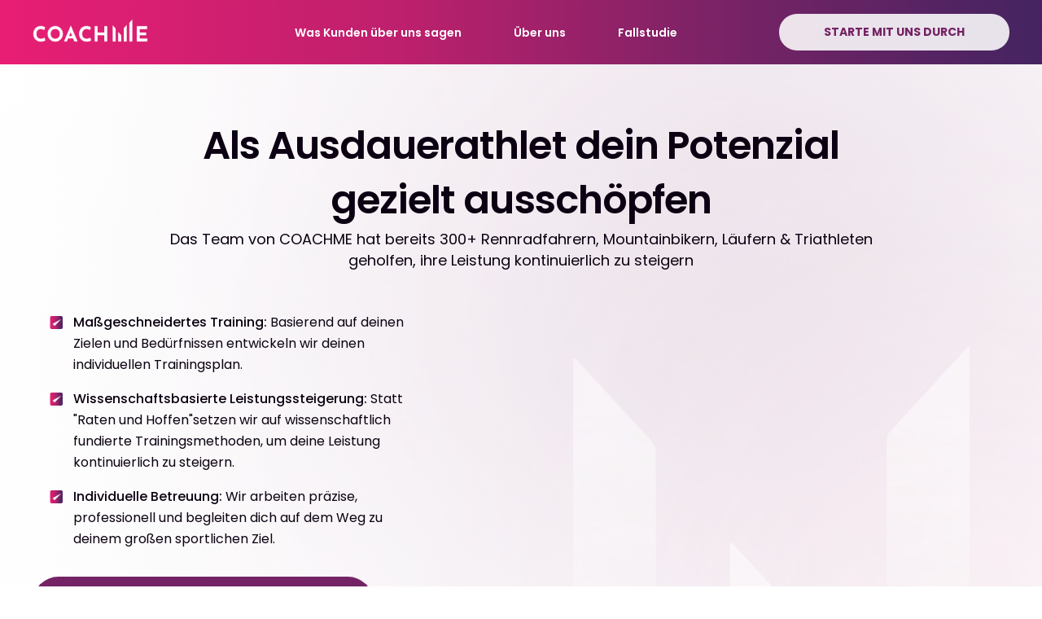

--- FILE ---
content_type: text/html; charset=UTF-8
request_url: https://www.coachme.fit/
body_size: 24398
content:
<!DOCTYPE html>
<!--[if IE 7]>
<html class="ie ie7" lang="de">
<![endif]-->
<!--[if IE 8]>
<html class="ie ie8" lang="de">
<![endif]-->
<!--[if !(IE 7) | !(IE 8)  ]><!-->
<html lang="de"class="tcb">
<!--<![endif]-->
<head>
		<meta charset="UTF-8"/>
				
			<meta name="viewport" content="width=device-width, initial-scale=1.0"/>

	<style type="text/css" id="tcb-style-base-page-2594"  onLoad="typeof window.lightspeedOptimizeStylesheet === 'function' && window.lightspeedOptimizeStylesheet()" class="tcb-lightspeed-style">.thrv_text_element a:not(.tcb-button-link){font-size: inherit;}.thrv_text_element{overflow-wrap: break-word;}.notifications-content-wrapper.tcb-permanently-hidden{display: none !important;}.tcb-permanently-hidden{display: none !important;}.tar-disabled{cursor: default;opacity: 0.4;pointer-events: none;}.tve_js_placeholder{background: none !important;}html{text-rendering: auto !important;}html body{text-rendering: auto !important;}body.tve_lp::before{content: none;}#tve_editor ul{margin-left: 20px;}.thrv_wrapper{margin-top: 20px;margin-bottom: 20px;padding: 1px;}.thrv_wrapper div{box-sizing: content-box;}.thrv_wrapper.thrv_text_element{margin: 0px;}.tve_shortcode_editor h1{padding: 0px;}p{font-size: 1em;}:not(#_s):not(#_s) .tcb-conditional-display-placeholder{min-height: var(--tcb-container-height-d,100px) !important;position: relative;}:not(#_s):not(#_s) .tcb-conditional-display-placeholder.thrv-page-section{box-sizing: border-box;margin: 0px;}:not(#_s):not(#_s) .tcb-conditional-display-placeholder.thrv-content-box{box-sizing: border-box;}:not(#_s):not(#_s) .tcb-conditional-display-placeholder .tve-page-section-out,:not(#_s):not(#_s) .tcb-conditional-display-placeholder .tve-content-box-background{box-sizing: border-box;position: absolute;width: 100%;height: 100%;left: 0px;top: 0px;overflow: hidden;}@media (max-width: 1023px){:not(#_s):not(#_s) .tcb-conditional-display-placeholder{min-height: var(--tcb-container-height-t) !important;}}@media (max-width: 767px){html{overflow-x: hidden !important;}html,body{max-width: 100vw !important;}:not(#_s):not(#_s) .tcb-conditional-display-placeholder{min-height: var(--tcb-container-height-m) !important;}}@media screen and (max-device-width: 480px){body{text-size-adjust: none;}}</style>		<script type="text/javascript">
			window.flatStyles = window.flatStyles || ''

			window.lightspeedOptimizeStylesheet = function () {
				const currentStylesheet = document.querySelector( '.tcb-lightspeed-style:not([data-ls-optimized])' )

				if ( currentStylesheet ) {
					try {
						if ( currentStylesheet.sheet && currentStylesheet.sheet.cssRules ) {
							if ( window.flatStyles ) {
								if ( this.optimizing ) {
									setTimeout( window.lightspeedOptimizeStylesheet.bind( this ), 24 )
								} else {
									this.optimizing = true;

									let rulesIndex = 0;

									while ( rulesIndex < currentStylesheet.sheet.cssRules.length ) {
										const rule = currentStylesheet.sheet.cssRules[ rulesIndex ]
										/* remove rules that already exist in the page */
										if ( rule.type === CSSRule.STYLE_RULE && window.flatStyles.includes( `${rule.selectorText}{` ) ) {
											currentStylesheet.sheet.deleteRule( rulesIndex )
										} else {
											rulesIndex ++
										}
									}
									/* optimize, mark it such, move to the next file, append the styles we have until now */
									currentStylesheet.setAttribute( 'data-ls-optimized', '1' )

									window.flatStyles += currentStylesheet.innerHTML

									this.optimizing = false
								}
							} else {
								window.flatStyles = currentStylesheet.innerHTML
								currentStylesheet.setAttribute( 'data-ls-optimized', '1' )
							}
						}
					} catch ( error ) {
						console.warn( error )
					}

					if ( currentStylesheet.parentElement.tagName !== 'HEAD' ) {
						/* always make sure that those styles end up in the head */
						const stylesheetID = currentStylesheet.id;
						/**
						 * make sure that there is only one copy of the css
						 * e.g display CSS
						 */
						if ( ( ! stylesheetID || ( stylesheetID && ! document.querySelector( `head #${stylesheetID}` ) ) ) ) {
							document.head.prepend( currentStylesheet )
						} else {
							currentStylesheet.remove();
						}
					}
				}
			}

			window.lightspeedOptimizeFlat = function ( styleSheetElement ) {
				if ( document.querySelectorAll( 'link[href*="thrive_flat.css"]' ).length > 1 ) {
					/* disable this flat if we already have one */
					styleSheetElement.setAttribute( 'disabled', true )
				} else {
					/* if this is the first one, make sure he's in head */
					if ( styleSheetElement.parentElement.tagName !== 'HEAD' ) {
						document.head.append( styleSheetElement )
					}
				}
			}
		</script>
		<meta name='robots' content='index, follow, max-image-preview:large, max-snippet:-1, max-video-preview:-1' />

	<!-- This site is optimized with the Yoast SEO plugin v26.8 - https://yoast.com/product/yoast-seo-wordpress/ -->
	<title>Home &#8212; Coachme.fit</title>
	<link rel="canonical" href="https://www.coachme.fit/" />
	<meta property="og:locale" content="de_DE" />
	<meta property="og:type" content="website" />
	<meta property="og:title" content="Home &#8212; Coachme.fit" />
	<meta property="og:url" content="https://www.coachme.fit/" />
	<meta property="og:site_name" content="Coachme.fit" />
	<meta property="article:publisher" content="https://www.facebook.com/coachmeswiss/" />
	<meta property="article:modified_time" content="2025-02-13T13:10:11+00:00" />
	<meta property="og:image" content="https://www.coachme.fit/wp-content/uploads/Mask-group-6.webp" />
	<meta name="twitter:card" content="summary_large_image" />
	<meta name="twitter:site" content="@coachme_swiss" />
	<script type="application/ld+json" class="yoast-schema-graph">{"@context":"https://schema.org","@graph":[{"@type":"WebPage","@id":"https://www.coachme.fit/","url":"https://www.coachme.fit/","name":"Home &#8212; Coachme.fit","isPartOf":{"@id":"https://www.coachme.fit/#website"},"about":{"@id":"https://www.coachme.fit/#organization"},"primaryImageOfPage":{"@id":"https://www.coachme.fit/#primaryimage"},"image":{"@id":"https://www.coachme.fit/#primaryimage"},"thumbnailUrl":"https://www.coachme.fit/wp-content/uploads/Mask-group-6.webp","datePublished":"2023-12-13T18:38:22+00:00","dateModified":"2025-02-13T13:10:11+00:00","breadcrumb":{"@id":"https://www.coachme.fit/#breadcrumb"},"inLanguage":"de","potentialAction":[{"@type":"ReadAction","target":["https://www.coachme.fit/"]}]},{"@type":"ImageObject","inLanguage":"de","@id":"https://www.coachme.fit/#primaryimage","url":"https://www.coachme.fit/wp-content/uploads/Mask-group-6.webp","contentUrl":"https://www.coachme.fit/wp-content/uploads/Mask-group-6.webp","width":222,"height":53},{"@type":"BreadcrumbList","@id":"https://www.coachme.fit/#breadcrumb","itemListElement":[{"@type":"ListItem","position":1,"name":"Startseite"}]},{"@type":"WebSite","@id":"https://www.coachme.fit/#website","url":"https://www.coachme.fit/","name":"Coachme.fit","description":"","publisher":{"@id":"https://www.coachme.fit/#organization"},"potentialAction":[{"@type":"SearchAction","target":{"@type":"EntryPoint","urlTemplate":"https://www.coachme.fit/?s={search_term_string}"},"query-input":{"@type":"PropertyValueSpecification","valueRequired":true,"valueName":"search_term_string"}}],"inLanguage":"de"},{"@type":"Organization","@id":"https://www.coachme.fit/#organization","name":"Coachme","url":"https://www.coachme.fit/","logo":{"@type":"ImageObject","inLanguage":"de","@id":"https://www.coachme.fit/#/schema/logo/image/","url":"https://www.coachme.fit/wp-content/uploads/logo_coachme.svg","contentUrl":"https://www.coachme.fit/wp-content/uploads/logo_coachme.svg","width":1,"height":1,"caption":"Coachme"},"image":{"@id":"https://www.coachme.fit/#/schema/logo/image/"},"sameAs":["https://www.facebook.com/coachmeswiss/","https://x.com/coachme_swiss","https://www.instagram.com/coachme_swiss/","https://www.youtube.com/channel/UClacTerzWUnLOBfgrc0ynOg"]}]}</script>
	<!-- / Yoast SEO plugin. -->


<link rel='dns-prefetch' href='//app.clickfunnels.com' />
<link rel='stylesheet' id='formidable-css' href='https://www.coachme.fit/wp-content/plugins/formidable/css/formidableforms.css?ver=1141701' media='all' />
<link rel='stylesheet' id='tve_landing_page_blank_v2-css' href='https://www.coachme.fit/wp-content/plugins/thrive-visual-editor/landing-page/templates/css/blank_v2.css?ver=10.8.5' media='all' />

<script src="https://www.coachme.fit/wp-includes/js/jquery/jquery.min.js?ver=3.7.1" id="jquery-core-js"></script>
<script src="https://www.coachme.fit/wp-includes/js/jquery/jquery-migrate.min.js?ver=3.4.1" id="jquery-migrate-js"></script>
<script src="https://www.coachme.fit/wp-includes/js/jquery/ui/core.min.js?ver=1.13.3" id="jquery-ui-core-js"></script>
<script src="https://www.coachme.fit/wp-includes/js/jquery/ui/menu.min.js?ver=1.13.3" id="jquery-ui-menu-js"></script>
<script src="https://www.coachme.fit/wp-includes/js/dist/dom-ready.min.js?ver=f77871ff7694fffea381" id="wp-dom-ready-js"></script>
<script src="https://www.coachme.fit/wp-includes/js/dist/hooks.min.js?ver=dd5603f07f9220ed27f1" id="wp-hooks-js"></script>
<script src="https://www.coachme.fit/wp-includes/js/dist/i18n.min.js?ver=c26c3dc7bed366793375" id="wp-i18n-js"></script>
<script id="wp-i18n-js-after">
wp.i18n.setLocaleData( { 'text direction\u0004ltr': [ 'ltr' ] } );
//# sourceURL=wp-i18n-js-after
</script>
<script id="wp-a11y-js-translations">
( function( domain, translations ) {
	var localeData = translations.locale_data[ domain ] || translations.locale_data.messages;
	localeData[""].domain = domain;
	wp.i18n.setLocaleData( localeData, domain );
} )( "default", {"translation-revision-date":"2025-12-14 04:43:15+0000","generator":"GlotPress\/4.0.3","domain":"messages","locale_data":{"messages":{"":{"domain":"messages","plural-forms":"nplurals=2; plural=n != 1;","lang":"de"},"Notifications":["Benachrichtigungen"]}},"comment":{"reference":"wp-includes\/js\/dist\/a11y.js"}} );
//# sourceURL=wp-a11y-js-translations
</script>
<script src="https://www.coachme.fit/wp-includes/js/dist/a11y.min.js?ver=cb460b4676c94bd228ed" id="wp-a11y-js"></script>
<script src="https://www.coachme.fit/wp-includes/js/jquery/ui/autocomplete.min.js?ver=1.13.3" id="jquery-ui-autocomplete-js"></script>
<script src="https://www.coachme.fit/wp-includes/js/imagesloaded.min.js?ver=5.0.0" id="imagesloaded-js"></script>
<script src="https://www.coachme.fit/wp-includes/js/masonry.min.js?ver=4.2.2" id="masonry-js"></script>
<script src="https://www.coachme.fit/wp-includes/js/jquery/jquery.masonry.min.js?ver=3.1.2b" id="jquery-masonry-js"></script>
<script id="tve_frontend-js-extra">
var tve_frontend_options = {"ajaxurl":"https://www.coachme.fit/wp-admin/admin-ajax.php","is_editor_page":"","page_events":[],"is_single":"1","social_fb_app_id":"","dash_url":"https://www.coachme.fit/wp-content/plugins/thrive-product-manager/thrive-dashboard","queried_object":{"ID":2594,"post_author":"2"},"query_vars":[],"$_POST":[],"translations":{"Copy":"Copy","empty_username":"ERROR: The username field is empty.","empty_password":"ERROR: The password field is empty.","empty_login":"ERROR: Enter a username or email address.","min_chars":"At least %s characters are needed","no_headings":"No headings found","registration_err":{"required_field":"\u003Cstrong\u003EError\u003C/strong\u003E: This field is required","required_email":"\u003Cstrong\u003EError\u003C/strong\u003E: Please type your email address","invalid_email":"\u003Cstrong\u003EError\u003C/strong\u003E: The email address isn&#8217;t correct","passwordmismatch":"\u003Cstrong\u003EError\u003C/strong\u003E: Password mismatch"}},"routes":{"posts":"https://www.coachme.fit/wp-json/tcb/v1/posts","video_reporting":"https://www.coachme.fit/wp-json/tcb/v1/video-reporting"},"nonce":"e18f75e9eb","allow_video_src":"1","google_client_id":null,"google_api_key":null,"facebook_app_id":null,"lead_generation_custom_tag_apis":["activecampaign","aweber","convertkit","drip","klicktipp","mailchimp","sendlane","zapier"],"post_request_data":[],"user_profile_nonce":"468a66bf3c","ip":"3.131.133.108","current_user":[],"post_id":"2594","post_title":"Home","post_type":"page","post_url":"https://www.coachme.fit/","is_lp":"blank_v2","conditional_display":{"is_tooltip_dismissed":false}};
//# sourceURL=tve_frontend-js-extra
</script>
<script src="https://www.coachme.fit/wp-content/plugins/thrive-visual-editor/editor/js/dist/modules/general.min.js?ver=10.8.5" id="tve_frontend-js"></script>
<!-- HFCM by 99 Robots - Snippet # 1:  -->
<!-- Google Tag Manager -->
<script>(function(w,d,s,l,i){w[l]=w[l]||[];w[l].push({'gtm.start':
new Date().getTime(),event:'gtm.js'});var f=d.getElementsByTagName(s)[0],
j=d.createElement(s),dl=l!='dataLayer'?'&l='+l:'';j.async=true;j.src=
'https://www.googletagmanager.com/gtm.js?id='+i+dl;f.parentNode.insertBefore(j,f);
})(window,document,'script','dataLayer','GTM-TCXQQQG');</script>
<!-- End Google Tag Manager -->
<!-- /end HFCM by 99 Robots -->
<!-- HFCM by 99 Robots - Snippet # 2:  -->
<!-- Google Tag Manager (noscript) -->
<noscript><iframe src="https://www.googletagmanager.com/ns.html?id=GTM-TCXQQQG"
height="0" width="0" style="display:none;visibility:hidden"></iframe></noscript>
<!-- End Google Tag Manager (noscript) -->
<!-- /end HFCM by 99 Robots -->
<style type="text/css" id="tve_global_variables">:root{--tcb-background-author-image:url(https://www.coachme.fit/wp-content/plugins/thrive-visual-editor/editor/css/images/author_image.png);--tcb-background-user-image:url();--tcb-background-featured-image-thumbnail:url(https://www.coachme.fit/wp-content/plugins/thrive-visual-editor/editor/css/images/featured_image.png);}</style><script>document.documentElement.className += " js";</script>
<link rel="apple-touch-icon" sizes="180x180" href="/wp-content/uploads/fbrfg/apple-touch-icon.png">
<link rel="icon" type="image/png" sizes="32x32" href="/wp-content/uploads/fbrfg/favicon-32x32.png">
<link rel="icon" type="image/png" sizes="16x16" href="/wp-content/uploads/fbrfg/favicon-16x16.png">
<link rel="manifest" href="/wp-content/uploads/fbrfg/site.webmanifest">
<link rel="shortcut icon" href="/wp-content/uploads/fbrfg/favicon.ico">
<meta name="msapplication-TileColor" content="#da532c">
<meta name="msapplication-config" content="/wp-content/uploads/fbrfg/browserconfig.xml">
<meta name="theme-color" content="#ffffff"><!-- All in one Favicon 4.8 --><link rel="shortcut icon" href="https://www.coachme.fit/wp-content/uploads/favicon-16x16-1.png" />
<link rel="icon" href="https://www.coachme.fit/wp-content/uploads/favicon-16x16-1.png" type="image/gif"/>
<link rel="icon" href="https://www.coachme.fit/wp-content/uploads/favicon-16x16-1.png" type="image/png"/>
		<!-- Facebook Pixel Code -->
		<script>
			var aepc_pixel = {"pixel_id":"1550439381707595","user":{},"enable_advanced_events":"yes","fire_delay":"0","can_use_sku":"yes"},
				aepc_pixel_args = [],
				aepc_extend_args = function( args ) {
					if ( typeof args === 'undefined' ) {
						args = {};
					}

					for(var key in aepc_pixel_args)
						args[key] = aepc_pixel_args[key];

					return args;
				};

			// Extend args
			if ( 'yes' === aepc_pixel.enable_advanced_events ) {
				aepc_pixel_args.userAgent = navigator.userAgent;
				aepc_pixel_args.language = navigator.language;

				if ( document.referrer.indexOf( document.domain ) < 0 ) {
					aepc_pixel_args.referrer = document.referrer;
				}
			}

						!function(f,b,e,v,n,t,s){if(f.fbq)return;n=f.fbq=function(){n.callMethod?
				n.callMethod.apply(n,arguments):n.queue.push(arguments)};if(!f._fbq)f._fbq=n;
				n.push=n;n.loaded=!0;n.version='2.0';n.agent='dvpixelcaffeinewordpress';n.queue=[];t=b.createElement(e);t.async=!0;
				t.src=v;s=b.getElementsByTagName(e)[0];s.parentNode.insertBefore(t,s)}(window,
				document,'script','https://connect.facebook.net/en_US/fbevents.js');
			
						fbq('init', aepc_pixel.pixel_id, aepc_pixel.user);

							setTimeout( function() {
				fbq('track', "PageView", aepc_pixel_args);
			}, aepc_pixel.fire_delay * 1000 );
					</script>
		<!-- End Facebook Pixel Code -->
					<style class="tve_custom_style">@media (min-width: 300px){.tve_post_lp > div > :not(#tve){--page-section-max-width: 1080px;}[data-css="tve-u-18c7f7243eb"]{margin-bottom: 0px !important;}}</style> 			<style type="text/css" id="tve_head_custom_css" class="tve_user_custom_style">body,
head,
h1,
h2,
h3,
h4,
p,
ul,
li {
  margin: 0;
  padding: 0;
}
* {
  font-family: 'Poppins', sans-serif;
  box-sizing: border-box;
}
img {
  max-width: 100%;
  height: auto;
}
a {
  text-decoration: none;
}
ul,
li {
  list-style-type: none;
}
.container {
  max-width: 1200px;
  width: 100%;
  margin: 0 auto;
  display: flex;
}
.d_flex,
a.cta_btn,
.ra_wrap #sec6 .infographArea,
.ra_wrap #sec6 .infographArea .ia_item,
.ra_wrap #sec9 .pinkArea .colItem,
.ra_wrap #sec9 .pinkArea .colItem .number {
  display: flex;
}
.ai_c,
a.cta_btn,
.ra_wrap #sec9 .pinkArea .colItem,
.ra_wrap #sec9 .pinkArea .colItem .number {
  align-items: center;
}
.jc_sb,
.ra_wrap #sec6 .infographArea .ia_item {
  justify-content: space-between;
}
.fd_c,
.ra_wrap #sec6 .infographArea,
.ra_wrap #sec9 .pinkArea .colItem {
  flex-direction: column;
}
.mobileImage {
  display: none;
}
a.cta_btn {
  border-radius: 54px;
  background: #742365;
  color: #FFF;
  font-size: 14px;
  font-weight: 700;
  width: 419px;
  height: 65px;
  justify-content: center;
  text-transform: uppercase;
}
h2.title {
  color: #0C0112;
  text-align: center;
  font-size: 36px;
  font-weight: 600;
  line-height: 140%;
  letter-spacing: -0.72px;
}
.ra_wrap .header {
  background: linear-gradient(90deg, #E81E74 0%, #BE206D 38.19%, #742365 72.01%, #3C2460 104.75%);
  padding: 17px 0;
}
.ra_wrap .header .logo {
  max-width: 148px;
}
.ra_wrap .header .subnav {
  margin-right: 125px;
}
.ra_wrap .header .subnav a {
  color: #FFF;
  text-align: center;
  font-size: 14px;
  font-weight: 600;
  line-height: 26px;
  margin-left: 60px;
}
.ra_wrap .header a.ctaBtn {
  border-radius: 33px;
  background: rgba(255, 255, 255, 0.87);
  width: 283px;
  height: 45px;
  align-items: center;
  justify-content: center;
  color: #742365;
  font-size: 14px;
  font-weight: 700;
  text-transform: uppercase;
}
.ra_wrap #sec1 {
  padding: 65px 0;
  background-image: url(https://www.coachme.fit/wp-content/uploads/Frame-554-scaled.webp);
  background-position: center;
  background-size: cover;
  background-repeat: no-repeat;
}
.ra_wrap #sec1 .container h1 {
  color: #0C0112;
  text-align: center;
  font-size: 48px;
  font-weight: 600;
  line-height: 140%;
  letter-spacing: -0.96px;
  max-width: 940px;
  margin: 0 auto 2px;
}
.ra_wrap #sec1 .container h1 + p {
  color: #0C0112;
  text-align: center;
  font-size: 18px;
  font-weight: 400;
  line-height: 26px;
  max-width: 950px;
  margin: 0 auto 48px;
}
.ra_wrap #sec1 .container .colArea .txt {
  max-width: 488px;
}
.ra_wrap #sec1 .container .colArea .txt ul {
  margin-bottom: 32px;
}
.ra_wrap #sec1 .container .colArea .txt ul li {
  color: #0C0112;
  font-size: 16px;
  font-weight: 400;
  line-height: 26px;
  margin-bottom: 16px;
  position: relative;
  padding-left: 29px;
}
.ra_wrap #sec1 .container .colArea .txt ul li:before {
  content: "";
  background-image: url(https://www.coachme.fit/wp-content/uploads/Group-3-1.webp);
  width: 16px;
  height: 16px;
  background-size: contain;
  background-position: center;
  background-repeat: no-repeat;
  position: absolute;
  left: 0;
  top: 5px;
}
.ra_wrap #sec1 .container .colArea .txt ul li b {
  font-weight: 500;
}
.ra_wrap #sec1 .container .colArea .txt ul li:last-of-type {
  margin-bottom: 0;
}
.ra_wrap #sec1 .container .colArea .video {
  width: 644px;
}
.ra_wrap #sec1 .container .colArea .video .videoItem {
  height: 0;
}
.ra_wrap #sec1 .container .colArea .video .videoItem iframe {
  position: absolute;
  top: 0;
  left: 0;
  width: 100%;
  height: 100%;
}
.ra_wrap #sec2 {
  padding: 55px 0 90px;
}
.ra_wrap #sec2 p.subTitle {
  color: #0C0112;
  text-align: center;
  font-size: 16px;
  font-weight: 500;
  line-height: 26px;
}
.ra_wrap #sec2 a.cta_btn {
  margin-top: 70px;
}
.ra_wrap #sec2 .trustpilot-widget {
  width: 100%;
}
.ra_wrap #sec3 {
  padding: 10px 0 17px;
  background-image: url(https://www.coachme.fit/wp-content/uploads/Group-1597881411.webp);
  background-size: cover;
  background-position: center;
  background-repeat: no-repeat;
}
.ra_wrap #sec3 .txt {
  max-width: 605px;
}
.ra_wrap #sec3 .txt h3 {
  color: #0C0112;
  font-size: 30px;
  font-weight: 600;
  line-height: 140%;
  letter-spacing: -0.6px;
  margin-bottom: 23px;
}
.ra_wrap #sec3 .txt p {
  color: #0C0112;
  font-size: 16px;
  font-weight: 400;
  line-height: 26px;
  margin-bottom: 25px;
}
.ra_wrap #sec3 .txt p:last-of-type {
  margin-bottom: 0;
}
.ra_wrap #sec3 .img {
  max-width: 630px;
}
.ra_wrap #sec4 {
  padding: 210px 0 250px;
  position: relative;
}
.ra_wrap #sec4:before {
  content: "";
  background-image: url(https://www.coachme.fit/wp-content/uploads/Mask-group-7.webp);
  right: 50vw;
  position: absolute;
  top: 90px;
  bottom: 126px;
  max-width: 50vw;
  background-size: cover;
  background-position: center top;
  width: 800px;
}
.ra_wrap #sec4 .txt {
  max-width: 538px;
}
.ra_wrap #sec4 .txt h3 {
  color: #0C0112;
  font-size: 30px;
  font-weight: 600;
  line-height: 140%;
  letter-spacing: -0.6px;
  margin-bottom: 16px;
}
.ra_wrap #sec4 .txt ul li {
  color: #0C0112;
  font-size: 16px;
  font-weight: 400;
  line-height: 26px;
  margin-bottom: 22px;
  position: relative;
  padding-left: 29px;
}
.ra_wrap #sec4 .txt ul li:before {
  content: "";
  background-image: url(https://www.coachme.fit/wp-content/uploads/Group-3-1.webp);
  width: 16px;
  height: 16px;
  background-size: contain;
  background-position: center;
  background-repeat: no-repeat;
  position: absolute;
  left: 0;
  top: 5px;
}
.ra_wrap #sec4 .txt ul li:last-of-type {
  margin-bottom: 0;
}
.ra_wrap #sec4 .txt p {
  color: #0C0112;
  font-size: 16px;
  font-weight: 500;
  line-height: 26px;
  margin: 16px 0 32px;
}
.ra_wrap #sec5 {
  padding: 55px 0;
  background: linear-gradient(264deg, #e8e8e8 29.16%, #ffebfb 95.7%);
}
.ra_wrap #sec5 h2.title {
  margin: 0 auto 30px;
  max-width: 850px;
}
.ra_wrap #sec5 .revRow {
  margin-bottom: 62px;
  position: relative;
}
.ra_wrap #sec5 .revRow:nth-of-type(2n) {
  flex-direction: row-reverse;
}
.ra_wrap #sec5 .revRow .video {
  max-width: 564px;
  width: 100%;
    position: relative;
}
.ra_wrap #sec5 .revRow .video > div:first-of-type:before {
  content: "";
  border: 1px solid var(--linear, #E81E74);
  background: linear-gradient(128deg, #E81E74 -15.15%, #BE206D 37.88%, #742365 84.86%, #3C2460 130.31%);
  position: absolute;
  top: -8px;
  bottom: 8px;
  left: -9px;
  right: 9px;
}
.ra_wrap #sec5 .revRow .txt {
  max-width: 562px;
}
.ra_wrap #sec5 .revRow .txt p {
  color: #0C0112;
  font-size: 16px;
  font-weight: 400;
  line-height: 26px;
  margin-bottom: 2px;
}
.ra_wrap #sec5 .revRow .txt p.text {
  margin-bottom: 16px;
}
.ra_wrap #sec5_1 {
  padding: 90px 0;
}
.ra_wrap #sec5_1 .dataArea {
  background-image: url(https://www.coachme.fit/wp-content/uploads/Subscribe.webp);
  background-position: center bottom;
  background-repeat: no-repeat;
  background-size: cover;
  border-radius: 30px;
  overflow: hidden;
  padding: 30px 0 32px;
  width: 100%;
}
.ra_wrap #sec5_1 .dataArea h3 {
  color: #E81E74;
  text-align: center;
  font-size: 20px;
  font-weight: 500;
  line-height: 180%;
  letter-spacing: -0.4px;
  margin-bottom: 24px;
}
.ra_wrap #sec5_1 .dataArea p {
  color: #0C0112;
  text-align: center;
  font-size: 16px;
  font-weight: 500;
  line-height: 26px;
  letter-spacing: -0.32px;
  margin: 0 auto 25px;
  max-width: 597px;
}
.ra_wrap #sec5_1 .dataArea p.pinkText {
  color: #E81E74;
}
.ra_wrap #sec5_1 .dataArea a {
  margin: 0 auto;
}
.ra_wrap #sec6 {
  padding: 52px 0 41px;
  background-image: url(https://www.coachme.fit/wp-content/uploads/BG-_4_-scaled.webp);
  background-position: center;
  background-size: cover;
  background-repeat: no-repeat;
}
.ra_wrap #sec6 h2.title {
  max-width: 925px;
  margin: 0 auto 42px;
}
.ra_wrap #sec6 .infographArea {
  width: 100%;
}
.ra_wrap #sec6 .infographArea .s6BgItems {
  display: flex;
  width: 100%;
  justify-content: start;
  position: relative;
  transition: 1s;
  transform: scale(0.6);
  opacity: 0;
}
.ra_wrap #sec6 .infographArea .s6BgItems.active {
  transform: scale(1);
  opacity: 1;
}
.ra_wrap #sec6 .infographArea .s6BgItems::before {
  content: "";
  width: 594.517px;
  height: 156px;
  border-radius: 21px;
  background: linear-gradient(128deg, #E81E74 -15.15%, #BE206D 37.88%, #742365 84.86%, #3C2460 130.31%);
  box-shadow: 0px 0px 9.3px 0px rgba(0, 0, 0, 0.16);
  position: absolute;
  top: 50%;
  transform: translateY(-50%);
  left: -15px;
}
.ra_wrap #sec6 .infographArea .s6BgItems:after {
  content: "";
  background-image: url(https://www.coachme.fit/wp-content/uploads/Group-1597881422.webp);
  width: 350.483px;
  height: 120.248px;
  position: absolute;
  left: 48.4%;
  top: unset;
  bottom: 0;
  background-repeat: no-repeat;
  background-size: contain;
}
.ra_wrap #sec6 .infographArea .s6BgItems:nth-of-type(2n) {
  justify-content: flex-end;
}
.ra_wrap #sec6 .infographArea .s6BgItems:nth-of-type(2n)::before {
  left: unset;
  right: -15px;
}
.ra_wrap #sec6 .infographArea .s6BgItems:nth-of-type(2n):after {
  transform: scale(-1, 1);
  left: unset;
  right: 48.4%;
}
.ra_wrap #sec6 .infographArea .s6BgItems:last-of-type:after {
  display: none;
}
.ra_wrap #sec6 .infographArea .ia_item {
  border-radius: 21px;
  background: #FFF;
  box-shadow: 0px 0px 9.3px 0px rgba(0, 0, 0, 0.16);
  max-width: 594px;
  width: 100%;
  padding: 24px 36px;
  align-items: start;
  position: relative;
  z-index: 111;
}
.ra_wrap #sec6 .infographArea .ia_item img {
  width: 65px;
}
.ra_wrap #sec6 .infographArea .ia_item .txt {
  max-width: 434px;
  width: 100%;
}
.ra_wrap #sec6 .infographArea .ia_item .txt h3 {
  color: #0C0112;
  font-size: 18px;
  font-weight: 600;
  line-height: 120%;
  letter-spacing: -0.36px;
  margin-bottom: 11px;
}
.ra_wrap #sec6 .infographArea .ia_item .txt p {
  color: #0C0112;
  font-size: 16px;
  font-weight: 400;
  line-height: 26px;
}
.ra_wrap #sec6 .infographArea .ia_item:nth-of-type(2n) {
  align-self: flex-end;
}
.ra_wrap #sec7 {
  padding: 90px 0;
}
.ra_wrap #sec7 h2.title {
  margin-bottom: 6px;
}
.ra_wrap #sec7 h2.title + p {
  color: #0C0112;
  text-align: center;
  font-size: 16px;
  font-weight: 500;
  line-height: 26px;
  max-width: 847px;
  margin: 0 auto 42px;
}
.ra_wrap #sec7 .cartArea {
  display: grid;
  grid-template-columns: repeat(2, 1fr);
  grid-template-rows: repeat(2, 1fr);
  grid-column-gap: 121px;
  grid-row-gap: 72px;
  max-width: 1131px;
  margin: 0 auto;
}
.ra_wrap #sec7 .cartArea .cartItem {
    overflow: hidden;
  border-radius: 10px;
  border-bottom: 2px solid #742365;
  background: #FFF;
  box-shadow: 0px 1.852px 3.148px 0px rgba(0, 0, 0, 0.01), 0px 8.148px 6.519px 0px rgba(0, 0, 0, 0.01), 0px 20px 13px 0px rgba(0, 0, 0, 0.01), 0px 38.519px 25.481px 0px rgba(0, 0, 0, 0.02), 0px 64.815px 46.852px 0px rgba(0, 0, 0, 0.02), 0px 100px 80px 0px rgba(0, 0, 0, 0.03);
}
.ra_wrap #sec7 .cartArea .cartItem img {
  margin-bottom: 24px;
}
.ra_wrap #sec7 .cartArea .cartItem h3 {
  padding: 0 24px;
  color: #742365;
  font-size: 22px;
  font-weight: 500;
  line-height: 26px;
  margin-bottom: 16px;
}
.ra_wrap #sec7 .cartArea .cartItem p {
  padding: 0 24px 23px;
  color: #0C0112;
  font-size: 16px;
  font-weight: 400;
  line-height: 26px;
}
.ra_wrap #sec8 {
  max-width: 100vw;
  overflow: hidden;
  padding: 32px 0 76px;
  background: linear-gradient(264deg, rgba(232, 232, 232, 0.42) 29.16%, rgba(255, 235, 251, 0.42) 95.7%);
}
.ra_wrap #sec8 h2.title {
  margin-bottom: 48px;
}
.ra_wrap #sec8 .bgItemTable {
  position: relative;
  max-width: 1030px;
  margin: 0 auto;
  width: 100%;
}

.ra_wrap #sec8 .flickity-viewport{
    position: relative;
    z-index: 111;
}
.ra_wrap #sec8 .flickity-prev-next-button{
    z-index: 1111;
    background: transparent;
    width: 64px;
    height: 64px;
}
.ra_wrap #sec8 .flickity-prev-next-button svg path{
    fill: #742365;
}
.ra_wrap #sec8 .flickity-page-dots .dot{
    background: #742365;
    width: 12px;
    height: 12px;
    margin: 0 4px;
}
.ra_wrap #sec8 .flickity-prev-next-button.next{
    right: -80px;
}
.ra_wrap #sec8 .flickity-prev-next-button.previous{
    left: -80px;
}
.ra_wrap #sec8 .bgItemTable:before,
.ra_wrap #sec8 .bgItemTable:after {
  content: "";
  background-image: url(https://www.coachme.fit/wp-content/uploads/Ornament-78.webp);
  position: absolute;
  top: -32px;
  left: -41px;
  width: 133.269px;
  height: 115.5px;
  background-size: contain;
  background-repeat: no-repeat;
}
.ra_wrap #sec8 .bgItemTable:after {
  top: unset;
  left: unset;
  right: -41px;
  bottom: -32px;
}
.ra_wrap #sec8 .tableArea {
  background-image: url(https://www.coachme.fit/wp-content/uploads/Group-1597881372-_1_.webp);
  max-width: 1030px;
  margin: 0 auto;
  width: 100%;
  background-size: cover;
  background-position: center;
  background-repeat: no-repeat;
  padding: 52px 82px;
  color: #fff;
  position: relative;
  z-index: 111;
  filter: drop-shadow(0px 4px 29.6px rgba(0, 0, 0, 0.25));
}
.ra_wrap #sec8 .tableArea img,
.ra_wrap #sec8 .tableArea svg {
  width: 16px;
}
.ra_wrap #sec8 .tableArea .tableTitle,
.ra_wrap #sec8 .tableArea .tableOptions {
  color: #FFF;
  font-family: Poppins;
  font-size: 24px;
  font-style: normal;
  font-weight: 600;
  line-height: 25px;
  letter-spacing: -0.48px;
  max-width: 641px;
}
.ra_wrap #sec8 .tableArea .tableOptions {
  max-width: 105px;
  width: 100%;
}
.ra_wrap #sec8 .tableArea .tableHead {
  padding-bottom: 16px;
  margin-bottom: 42px;
  border-bottom: 1px solid rgba(255, 255, 255, 0.34);
}
.ra_wrap #sec8 .tableArea .tableBody .tableRow {
  padding-bottom: 4px;
  margin-bottom: 24px;
  border-bottom: 1px solid rgba(255, 255, 255, 0.34);
}
.ra_wrap #sec8 .tableArea .tableBody .tableRow:last-of-type {
  margin-bottom: 0;
}
.ra_wrap #sec8 .tableArea .tableBody .tableRow div:first-of-type {
  color: #FFF;
  text-align: left;
  font-size: 21px;
  font-weight: 400;
  line-height: 26px;
  letter-spacing: -0.42px;
}
.ra_wrap #sec8 .tableArea .tableBody .tableRow > div:last-of-type {
  max-width: 82px;
  width: 100%;
  margin-right: 12px;
}
.ra_wrap #sec9 {
  padding: 90px 0;
}
.ra_wrap #sec9 .pinkArea {
  width: 100%;
  border-radius: 30px;
  background: linear-gradient(132deg, rgba(232, 30, 116, 0.04) -15.79%, rgba(190, 32, 109, 0.04) 30.64%, rgba(116, 35, 101, 0.04) 71.76%, rgba(60, 36, 96, 0.04) 111.56%);
  padding: 54px 63px;
}
.ra_wrap #sec9 .pinkArea h2 {
  color: #742365;
  text-align: center;
  font-size: 40px;
  font-weight: 600;
  line-height: 140%;
  letter-spacing: -0.8px;
  margin-bottom: 52px;
}
.ra_wrap #sec9 .pinkArea .colItem {
  max-width: 330px;
  text-align: center;
}
.ra_wrap #sec9 .pinkArea .colItem .number {
  color: #FFF;
  font-size: 57.14px;
  font-weight: 600;
  line-height: 140%;
  letter-spacing: -1.143px;
  justify-content: center;
  border-radius: 12.952px;
  background: linear-gradient(128deg, #E81E74 -15.15%, #BE206D 37.88%, #742365 84.86%, #3C2460 130.31%);
  width: 94px;
  height: 94px;
  margin-bottom: 26px;
}
.ra_wrap #sec9 .pinkArea .colItem h3 {
  color: #0C0112;
  text-align: center;
  font-size: 18px;
  font-weight: 600;
  line-height: 120%;
  letter-spacing: -0.36px;
  margin-bottom: 8px;
}
.ra_wrap #sec9 .pinkArea .colItem p {
  color: #0C0112;
  text-align: center;
  font-size: 16px;
  font-weight: 400;
  line-height: 120%;
  letter-spacing: -0.32px;
}
.ra_wrap #sec9 .pinkArea a {
  margin: 32px auto 0;
}
.ra_wrap #sec9 .colsAreaTxt {
  padding-top: 90px;
}
.ra_wrap #sec9 .colsAreaTxt .bgArea .img{
    max-width: 48%;
}
.ra_wrap #sec9 .colsAreaTxt h2 {
  margin: 0 auto 42px;
  max-width: 90%;
}
.ra_wrap #sec9 .colsAreaTxt .bgArea {
  position: relative;
}
.ra_wrap #sec9 .colsAreaTxt .bgArea + a {
  margin: 32px auto 0;
}
.ra_wrap #sec9 .colsAreaTxt .bgArea .txt {
  max-width: 48%;
}
.ra_wrap #sec9 .colsAreaTxt .bgArea .txt h3 {
  color: #742365;
  font-size: 24px;
  font-weight: 600;
  line-height: 140%;
  letter-spacing: -0.48px;
}
.ra_wrap #sec9 .colsAreaTxt .bgArea .txt h4 {
  color: rgba(12, 1, 18, 0.53);
  font-size: 24px;
  font-weight: 400;
  line-height: 140%;
  letter-spacing: -0.48px;
  margin-bottom: 12px;
}
.ra_wrap #sec9 .colsAreaTxt .bgArea .txt p {
    color: #0C0112;
    font-size: 18px;
    font-weight: 400;
    line-height: 26px;
    margin-bottom: 20px;
}
.ra_wrap #sec9 .colsAreaTxt .bgArea .txt p:last-of-type {
  margin-bottom: 0;
}
.ra_wrap #sec10 {
  padding: 57px 0 82px;
  background: linear-gradient(264deg, rgba(232, 232, 232, 0.42) 29.16%, rgba(255, 235, 251, 0.42) 95.7%);
}
.ra_wrap #sec10 .txt {
  max-width: 48%;
  width: 100%;
}
.ra_wrap #sec10 .txt h2 {
  color: #0C0112;
  font-size: 30px;
  font-weight: 600;
  margin-bottom: 8px;
}
.ra_wrap #sec10 .txt p {
  color: #0C0112;
  font-size: 16px;
  font-weight: 400;
  line-height: 26px;
  margin-bottom: 32px;
}
.ra_wrap #sec10 .txt p b {
  color: #0C0112;
  font-size: 19px;
  font-weight: 600;
  line-height: 26px;
}
.ra_wrap #sec10 .img {
  max-width: 48%;
  width: 100%;
}
.ra_wrap #sec11 {
  padding: 90px 0;
}
.ra_wrap #sec11 .container {
  border-radius: 30px;
  background-color: rgba(232, 30, 116, 0.05);
  padding: 79px 42px;
}
.ra_wrap #sec11 .container .txt {
  max-width: 46%;
  width: 100%;
}
.ra_wrap #sec11 .container .txt h2 {
  color: #742365;
  font-size: 30px;
  font-weight: 600;
  line-height: 140%;
  letter-spacing: -0.6px;
  margin-bottom: 24px;
}
.ra_wrap #sec11 .container .txt p {
  color: #0C0112;
  font-size: 16px;
  font-weight: 400;
  line-height: 26px;
  margin-bottom: 32px;
}
.ra_wrap #sec11 .container .img {
  max-width: 47%;
  width: 100%;
}
.ra_wrap #sec12 {
  padding: 115px 0;
  position: relative;
}
.ra_wrap #sec12:before,
.ra_wrap #sec12:after {
  content: "";
  background-image: url(https://www.coachme.fit/wp-content/uploads/Group-1597881413.webp);
  position: absolute;
  top: 0;
  bottom: 0;
  left: 0;
  width: 50vw;
  background-size: cover;
  background-position: right bottom;
}
.ra_wrap #sec12:after {
  background-image: url(https://www.coachme.fit/wp-content/uploads/Frame-552.webp);
  left: unset;
  right: 0;
}
.ra_wrap #sec12 .container {
  position: relative;
  z-index: 111;
}
.ra_wrap #sec12 .container .video {
  max-width: 47%;
  width: 100%;
}
.ra_wrap #sec12 .container .video .videoItem {
  position: relative;
  padding-bottom: 60%;
  height: 0;
}
.ra_wrap #sec12 .container .video .videoItem iframe {
  position: absolute;
  top: 0;
  left: 0;
  width: 100%;
  height: 100%;
}
.ra_wrap #sec12 .container .txt {
  max-width: 47%;
  width: 100%;
  display: flex;
  flex-direction: column;
  align-items: flex-end;
}
.ra_wrap #sec12 .container .txt h2 {
  color: #FFF;
  text-align: right;
  font-size: 25px;
  font-weight: 600;
  margin-bottom: 32px;
}
.ra_wrap #sec12 .container .txt a {
  background-color: #fff;
  color: #742365;
}
.ra_wrap #sec13 {
  padding: 90px 0;
}
.ra_wrap #sec13 h2.title {
  margin-bottom: 67px;
}
.ra_wrap #sec13 .faqArea {
  max-width: 885px;
  margin: 0 auto;
  width: 100%;
}
.ra_wrap #sec13 .faqArea + a {
  margin-top: 32px;
}
.ra_wrap #sec13 .faqItem {
  margin-bottom: 16px;
}
.ra_wrap #sec13 .faqItem h3 {
  color: #0C0112;
  font-size: 19px;
  font-weight: 500;
  line-height: 26px;
  padding: 10px 0;
  border-bottom: 1px solid #742365;
  padding-right: 40px;
  position: relative;
  cursor: pointer;
}
.ra_wrap #sec13 .faqItem h3:before {
  content: "";
  background-image: url(https://www.coachme.fit/wp-content/uploads/plus.webp);
  width: 24px;
  height: 24px;
  position: absolute;
  background-size: contain;
  background-repeat: no-repeat;
  background-position: center;
  right: 0;
  top: 50%;
  transform: translateY(-50%);
}
.ra_wrap #sec13 .faqItem p {
  padding-top: 8px;
  color: #000;
  font-size: 16px;
  font-style: normal;
  font-weight: 400;
  line-height: 26px;
  display: none;
}
.ra_wrap #ra_footer {
  background: linear-gradient(0deg, rgba(254, 221, 248, 0.14) 0%, rgba(254, 221, 248, 0.14) 100%);
  padding: 80px 0 70px;
}
.ra_wrap #ra_footer .logo {
  max-width: 152px;
}
.ra_wrap #ra_footer .footMenuArea .col {
  margin-left: 146px;
}
.ra_wrap #ra_footer .footMenuArea .col:first-of-type {
  margin-left: 0;
}
.ra_wrap #ra_footer .footMenuArea .col p {
  color: #0C0112;
  font-size: 14px;
  font-weight: 500;
  letter-spacing: 0.77px;
  margin-bottom: 20px;
}
.ra_wrap #ra_footer .footMenuArea .col p a {
  color: inherit;
}
.ra_wrap #ra_footer .footMenuArea .col.submenu a:hover {
  text-decoration: underline;
}
.ra_wrap #ra_footer .row:last-of-type {
  margin-top: 49px;
  padding-top: 30px;
  border-top: 1px solid rgba(12, 1, 18, 0.36);
  justify-content: center;
}
.ra_wrap #ra_footer .row:last-of-type a {
  margin: 0 5px;
  color: #2F2F2F;
  font-size: 14px;
  font-weight: 400;
}
.ra_wrap #ra_footer .row:last-of-type a:hover {
  text-decoration: underline;
}
.ra_wrap #sec8 .bgItemTable .mobileSlider{
    display: none;
} 
@media (max-width: 1250px) {
  .container {
    max-width: 1000px;
  }
  .ra_wrap .header .subnav {
    margin-right: 35px;
  }
  .ra_wrap .header .subnav a {
    margin-left: 30px;
  }
  .ra_wrap #sec1 .container h1 {
    font-size: 40px;
    line-height: 110%;
    max-width: 770px;
    margin: 0 auto 10px;
  }
  .ra_wrap #sec1 .container .colArea .txt,
  .ra_wrap #sec1 .container .colArea .video,
  .ra_wrap #sec4 .txt,
  .ra_wrap #sec5 .revRow .video,
  .ra_wrap #sec5 .revRow .txt {
    max-width: 48%;
  }
  .ra_wrap #sec3 .txt {
    max-width: 55%;
  }
  .ra_wrap #sec3 .img {
    max-width: 40%;
  }
  .ra_wrap #sec6 .infographArea .ia_item {
    margin-bottom: 30px;
  }
  .ra_wrap #sec6 .infographArea .ia_item:last-of-type {
    margin-bottom: 0;
  }
  .ra_wrap #sec6 .infographArea .ia_item,
  .ra_wrap #sec6 .infographArea .s6BgItems::before {
    max-width: 50%;
  }
  .ra_wrap #sec6 .infographArea .ia_item img {
    width: 15%;
  }
  .ra_wrap #sec6 .infographArea .ia_item .txt {
    width: 80%;
  }
}
@media (max-width: 1150px) {
    .ra_wrap #sec8 .bgItemTable{
        max-width: 840px;
    }
    .ra_wrap #sec8 .flickity-prev-next-button.previous {
        left: -55px;
    }
    .ra_wrap #sec8 .flickity-prev-next-button.next{
        right: -55px;
    }
}
@media (max-width: 1024px) {
  a.cta_btn {
    max-width: 100%;
    text-align: center;
  }
  .ra_wrap .header .subnav {
    display: none;
  }
  .container {
    max-width: 890px;
  }
  h2.title {
    font-size: 30px;
  }
  .ra_wrap #sec3 .txt h3 {
    font-size: 28px;
  }
  .ra_wrap #sec3 {
    padding: 30px 0;
  }
  .ra_wrap #sec5 h2.title,
  .ra_wrap #sec6 h2.title {
    max-width: 700px;
  }
  .ra_wrap #sec7 .cartArea {
    grid-column-gap: 50px;
    grid-row-gap: 50px;
  }
  .ra_wrap #sec9 .pinkArea {
    padding: 30px 20px;
  }
  .ra_wrap #sec9 .pinkArea .colItem {
    max-width: 31%;
  }
  .ra_wrap #sec9 .colsAreaTxt .bgArea .txt h3,
  .ra_wrap #sec9 .colsAreaTxt .bgArea .txt h4 {
    font-size: 22px;
  }
  .ra_wrap #sec11 .container .txt h2 {
    font-size: 24px;
  }
  .ra_wrap #ra_footer .footMenuArea .col {
    margin-left: 90px;
  }
}
@media (max-width: 920px) {
  .ra_wrap #sec3 .img,
  .ra_wrap #sec4:before,
  .ra_wrap #sec10 .img,
  .ra_wrap #sec11 .container .img {
    display: none;
  }
  .container {
    max-width: 750px;
  }
  .ra_wrap #sec1 .colArea {
    flex-direction: column-reverse;
  }
  .ra_wrap #sec1 .container .colArea .video,
  .ra_wrap #sec5 .revRow .video {
    max-width: 450px;
    width: 100%;
    margin-bottom: 30px;
  }
  .ra_wrap #sec1 .container .colArea .txt,
  .ra_wrap #sec3 .txt,
  .ra_wrap #sec4 .txt,
  .ra_wrap #sec5 .revRow .txt,
  .ra_wrap #sec9 .colsAreaTxt .bgArea .txt,
  .ra_wrap #sec10 .txt,
  .ra_wrap #sec11 .container .txt {
    max-width: 100%;
  }
  a.cta_btn {
    margin: 0 auto;
  }
  .ra_wrap #sec3 .txt .mobileImage,
  .ra_wrap #sec4 .txt .mobileImage,
  .ra_wrap #sec10 .txt .mobileImage,
  .ra_wrap #sec11 .container .txt .mobileImage {
    display: block;
    max-width: 400px;
    margin: 0 auto 24px;
    width: 100%;
  }
  .ra_wrap #sec3 .txt h3,
  .ra_wrap #sec4 .txt h3,
  .ra_wrap #sec10 .txt h2 {
    text-align: center;
  }
  .ra_wrap #sec4 {
    padding: 50px 0;
  }
  .ra_wrap #sec5 .revRow,
  .ra_wrap #sec5 .revRow:nth-of-type(2n) {
    flex-direction: column;
  }
  .ra_wrap #sec5 .revRow {
    margin-bottom: 30px;
  }
  .ra_wrap #sec7 .cartArea {
    grid-column-gap: 30px;
    grid-row-gap: 30px;
  }
  .ra_wrap #sec8 .tableArea {
    padding: 32px 20px;
  }
  .ra_wrap #sec8 .tableArea .tableBody .tableRow div:first-of-type {
    text-align: left;
  }
  .ra_wrap #sec9 .pinkArea .colsArea {
    flex-direction: column;
    align-items: center;
  }
  .ra_wrap #sec9 .pinkArea .colItem {
    max-width: 360px;
    margin-bottom: 30px;
  }
  .ra_wrap #sec9 .pinkArea .colItem:last-of-type {
    margin-bottom: 0;
  }
  .ra_wrap #sec12 .container .txt h2 {
    font-size: 28px;
  }
  .ra_wrap #sec6 .infographArea .ia_item,
  .ra_wrap #sec6 .infographArea .ia_item .txt {
    max-width: 100%;
  }
  .ra_wrap #sec6 .infographArea .s6BgItems {
    margin-bottom: 45px;
  }
  .ra_wrap #sec6 .infographArea .s6BgItems::before {
    display: none;
  }
  .ra_wrap #sec6 .infographArea .s6BgItems::after,
  .ra_wrap #sec6 .infographArea .s6BgItems:nth-of-type(2n):after {
    background-image: url(https://www.coachme.fit/wp-content/uploads/Vector-15.webp);
    bottom: -43px;
    height: 43px;
    left: 25%;
    width: 50%;
    background-position: center;
  }
  #ra_footer .row:first-of-type {
    flex-direction: column;
    align-items: center;
  }
  #ra_footer .row:first-of-type .logo {
    margin-bottom: 30px;
  }
  #ra_footer .row:first-of-type .footMenuArea {
    width: 100%;
    justify-content: center;
  }
  .ra_wrap #sec1 .container .colArea .video {
    margin: 0 auto 30px;
  }

}
@media (max-width: 768px) {
  .ra_wrap #sec12:before,
  .ra_wrap #sec12:after,
  .ra_wrap #sec8 .bgItemTable .tableSlider{
    display: none;
  }
  .ra_wrap #sec8 .bgItemTable .mobileSlider{
    display: block;
  }
  .container {
    max-width: 94%;
  }
  .ra_wrap #sec12 .container .video,
  .ra_wrap #sec12 .container .txt {
    max-width: 100%;
  }
  .ra_wrap #sec7 .cartArea {
    grid-template-columns: repeat(1, 1fr);
  }
  .ra_wrap #sec1 {
    padding: 32px 0;
  }
  .ra_wrap #sec9 .pinkArea h2 {
    font-size: 28px;
    line-height: 120%;
  }
  .ra_wrap #sec1 .container h1 {
    font-size: 30px;
  }
  .ra_wrap #sec1 .container h1 + p {
    font-size: 16px;
  }
  .ra_wrap #sec3 .txt h3,
  .ra_wrap #sec4 .txt h3,
  .ra_wrap #sec5 h2.title,
  h2.title,
  .ra_wrap #sec7 h2.title,
  .ra_wrap #sec9 .pinkArea h2,
  .ra_wrap #sec10 .txt h2,
  .ra_wrap #sec11 .container .txt h2,
  .ra_wrap #sec12 .container .txt h2 {
    font-size: 26px;
    line-height: 120%;
  }
  .ra_wrap #sec9 .colsAreaTxt .bgArea .txt h3 {
    font-size: 20px;
  }
  .ra_wrap #sec9 .colsAreaTxt .bgArea .txt h4 {
    font-size: 18px;
  }
  .ra_wrap #sec4 .txt p {
    line-height: 120%;
  }
  .ra_wrap #sec1 .container h1 + p {
    margin-bottom: 23px;
  }
  .ra_wrap #sec2,
  .ra_wrap #sec3,
  .ra_wrap #sec5,
  .ra_wrap #sec5_1,
  .ra_wrap #sec6,
  .ra_wrap #sec7,
  .ra_wrap #sec8,
  .ra_wrap #sec9,
  .ra_wrap #sec10,
  .ra_wrap #sec11,
  .ra_wrap #sec12,
  .ra_wrap #sec13 {
    padding: 50px 0;
  }
  .ra_wrap #sec3 .txt p,
  .ra_wrap #sec4 .txt ul li,
  .ra_wrap #sec5_1 .dataArea h3,
  .ra_wrap #sec5_1 .dataArea p {
    margin-bottom: 15px;
  }
  .ra_wrap #sec5 .revRow:last-of-type {
    margin-bottom: 0;
  }
  .ra_wrap #sec5_1 .dataArea,
  .ra_wrap #sec11 .container {
    padding: 20px 3vw;
  }
  .ra_wrap #sec5_1 .dataArea h3 {
    font-size: 18px;
    line-height: 120%;
  }
  
  .ra_wrap #sec7 h2.title,
  .ra_wrap #sec7 .cartArea .cartItem h3 {
    margin-bottom: 8px;
  }
    .ra_wrap #sec5_1 .dataArea h2.title{
        margin-bottom: 12px;
    }
  .ra_wrap #sec5_1 .dataArea {
    background-color: rgba(245, 235, 239, 0.42);
    background-image: unset;
  }
  .ra_wrap #sec6 .infographArea .ia_item {
    padding: 24px;
  }
  .ra_wrap #sec6 .infographArea .ia_item img {
    max-width: 17%;
  }
  .ra_wrap #sec6 .infographArea .ia_item .txt {
    max-width: 78%;
  }
  .ra_wrap #sec7 h2.title + p {
    margin-bottom: 32px;
  }
  .ra_wrap #sec7 .cartArea .cartItem h3 {
    padding: 0 15px;
    font-size: 20px;
  }
  .ra_wrap #sec7 .cartArea .cartItem p {
    padding: 0 15px 20px;
  }
  .ra_wrap #sec8 .tableArea .tableBody .tableRow div:first-of-type,
  .ra_wrap #sec8 .tableArea .tableTitle {
    max-width: 70%;
  }
  .ra_wrap #sec8 .tableArea .tableTitle,
  .ra_wrap #sec8 .tableArea .tableOptions,
  .ra_wrap #sec8 .tableArea .tableBody .tableRow div:first-of-type {
    font-size: 16px;
    font-weight: 500;
    line-height: 22px;
  }
  .ra_wrap #sec8 .tableArea .tableOptions {
    max-width: 25%;
  }
  .ra_wrap #sec8 .tableArea .tableBody .tableRow > div:last-of-type {
    max-width: 19%;
  }
  .ra_wrap #sec9 .pinkArea h2 {
    margin-bottom: 27px;
  }
  .ra_wrap #sec9 .pinkArea .colItem .number,
  .ra_wrap #sec9 .colsAreaTxt .bgArea .txt p,
  .ra_wrap #sec10 .txt .mobileImage {
    margin-bottom: 16px;
  }
  .ra_wrap #sec9 .colsAreaTxt {
    padding-top: 50px;
  }
  .ra_wrap #sec9 .colsAreaTxt h2 {
    margin-bottom: 32px;
  }
  .ra_wrap #sec12 {
    background-color: #742365;
  }
  .ra_wrap #sec12 .container {
    flex-direction: column;
  }
  .ra_wrap #sec12 .container .txt h2 {
    margin: 25px 0;
    text-align: center;
  }
  .ra_wrap #sec13 h2.title {
    margin-bottom: 40px;
  }
  .ra_wrap #sec13 .faqItem h3 {
    font-size: 16px;
  }
  #ra_footer .row:first-of-type .footMenuArea {
    flex-direction: column;
  }
  .ra_wrap #ra_footer .footMenuArea .col {
    margin-left: 0;
  }
    .ra_wrap #sec2 a.cta_btn {
        margin-top: 30px;
    }
    .ra_wrap .header a.ctaBtn{
        width: 160px;
        text-align: center;
        line-height: 110%;
    }
    .ra_wrap #sec1 .container .colArea .video{
        margin-bottom: 0;
    }
    .ra_wrap #sec1 .trustpilot-widget{
            height: 106px;
            position: relative;
            max-width: 190px;
            margin: 5px auto 0;
    }
    .ra_wrap #sec1 .container .colArea .txt ul {
        margin-bottom: 25px;
    }
    #sec2 h2.title{
        margin-bottom: 7px;
    }
    .ra_wrap #sec2 .trustpilot-widget{
        margin-top: 20px;
    }
    .ra_wrap #sec2{
        padding-bottom: 35px;
    }
    .ra_wrap #sec1 .container .colArea .video, .ra_wrap #sec5 .revRow .video{
        margin-bottom: 20px;
    }
    .ra_wrap #sec5 .revRow .video > div:first-of-type:before{
        top: -5px;
        bottom: 5px;
        left: -5px;
        right: 5px;
    }
    .ra_wrap #sec8 .bgItemTable{
        max-width: 325px;
    }
    #sec4 ul{
        margin-left: 0 !important;
    }
    .ra_wrap #sec9 .pinkArea a{
        padding: 0 10px;
    }
    .ra_wrap #sec10 .txt p{
        max-width: 400px;
    margin: 0 auto 32px;
    }
    .ra_wrap #sec11 .container .txt h2{
        font-size: 22px;
    }
	.ra_wrap #sec9 .colsAreaTxt .bgArea .container {
		flex-direction: column;
	}
	.ra_wrap #sec9 .colsAreaTxt .bgArea .img{
		max-width: 400px;
		width: 100%;
	}
}
@media (max-width: 600px) {
    .ra_wrap #sec8 .bgItemTable {
    max-width: 290px;
    }
    .ra_wrap #sec8 .flickity-prev-next-button {
    width: 45px;
    height: 45px;
    }
    .ra_wrap #sec8 .flickity-prev-next-button.previous {
    left: -40px;
    }
    .ra_wrap #sec8 .flickity-prev-next-button.next {
            right: -40px;
    }
}
</style><!-- Facebook Pixel Code -->
<script>
  !function(f,b,e,v,n,t,s)
  {if(f.fbq)return;n=f.fbq=function(){n.callMethod?
  n.callMethod.apply(n,arguments):n.queue.push(arguments)};
  if(!f._fbq)f._fbq=n;n.push=n;n.loaded=!0;n.version='2.0';
  n.queue=[];t=b.createElement(e);t.async=!0;
  t.src=v;s=b.getElementsByTagName(e)[0];
  s.parentNode.insertBefore(t,s)}(window, document,'script',
  'https://connect.facebook.net/en_US/fbevents.js');
  fbq('init', '3844408758943550');
  fbq('track', 'PageView');
</script>
<noscript><img height="1" width="1" style="display:none"
  src="https://www.facebook.com/tr?id=3844408758943550&ev=PageView&noscript=1"
/></noscript>
<!-- End Facebook Pixel Code -->

	<style>
        html {
            height: auto;
        }

            html.tcb-editor {
                overflow-y: initial;
            }

            body:before, body:after {
                height: 0 !important;
            }

            .thrv_page_section .out {
                max-width: none
            }

            .tve_wrap_all {
                position: relative;
            }

            /* Content Width - inherit Content Width directly from LP settings */
            .thrv-page-section[data-inherit-lp-settings="1"] .tve-page-section-in {
                max-width: 1080px !important;
                max-width: var(--page-section-max-width) !important;
            }
			/* set the max-width also for over content settings */
            body.tcb-full-header .thrv_header,
            body.tcb-full-footer .thrv_footer {
                width: 100vw;
				max-width: 100vw;
                left: 50%;
                right: 50%;
                margin-left: -50vw !important;
                margin-right: -50vw !important;
            }
		</style>

	<style id='global-styles-inline-css'>
:root{--wp--preset--aspect-ratio--square: 1;--wp--preset--aspect-ratio--4-3: 4/3;--wp--preset--aspect-ratio--3-4: 3/4;--wp--preset--aspect-ratio--3-2: 3/2;--wp--preset--aspect-ratio--2-3: 2/3;--wp--preset--aspect-ratio--16-9: 16/9;--wp--preset--aspect-ratio--9-16: 9/16;--wp--preset--color--black: #000000;--wp--preset--color--cyan-bluish-gray: #abb8c3;--wp--preset--color--white: #ffffff;--wp--preset--color--pale-pink: #f78da7;--wp--preset--color--vivid-red: #cf2e2e;--wp--preset--color--luminous-vivid-orange: #ff6900;--wp--preset--color--luminous-vivid-amber: #fcb900;--wp--preset--color--light-green-cyan: #7bdcb5;--wp--preset--color--vivid-green-cyan: #00d084;--wp--preset--color--pale-cyan-blue: #8ed1fc;--wp--preset--color--vivid-cyan-blue: #0693e3;--wp--preset--color--vivid-purple: #9b51e0;--wp--preset--gradient--vivid-cyan-blue-to-vivid-purple: linear-gradient(135deg,rgb(6,147,227) 0%,rgb(155,81,224) 100%);--wp--preset--gradient--light-green-cyan-to-vivid-green-cyan: linear-gradient(135deg,rgb(122,220,180) 0%,rgb(0,208,130) 100%);--wp--preset--gradient--luminous-vivid-amber-to-luminous-vivid-orange: linear-gradient(135deg,rgb(252,185,0) 0%,rgb(255,105,0) 100%);--wp--preset--gradient--luminous-vivid-orange-to-vivid-red: linear-gradient(135deg,rgb(255,105,0) 0%,rgb(207,46,46) 100%);--wp--preset--gradient--very-light-gray-to-cyan-bluish-gray: linear-gradient(135deg,rgb(238,238,238) 0%,rgb(169,184,195) 100%);--wp--preset--gradient--cool-to-warm-spectrum: linear-gradient(135deg,rgb(74,234,220) 0%,rgb(151,120,209) 20%,rgb(207,42,186) 40%,rgb(238,44,130) 60%,rgb(251,105,98) 80%,rgb(254,248,76) 100%);--wp--preset--gradient--blush-light-purple: linear-gradient(135deg,rgb(255,206,236) 0%,rgb(152,150,240) 100%);--wp--preset--gradient--blush-bordeaux: linear-gradient(135deg,rgb(254,205,165) 0%,rgb(254,45,45) 50%,rgb(107,0,62) 100%);--wp--preset--gradient--luminous-dusk: linear-gradient(135deg,rgb(255,203,112) 0%,rgb(199,81,192) 50%,rgb(65,88,208) 100%);--wp--preset--gradient--pale-ocean: linear-gradient(135deg,rgb(255,245,203) 0%,rgb(182,227,212) 50%,rgb(51,167,181) 100%);--wp--preset--gradient--electric-grass: linear-gradient(135deg,rgb(202,248,128) 0%,rgb(113,206,126) 100%);--wp--preset--gradient--midnight: linear-gradient(135deg,rgb(2,3,129) 0%,rgb(40,116,252) 100%);--wp--preset--font-size--small: 13px;--wp--preset--font-size--medium: 20px;--wp--preset--font-size--large: 36px;--wp--preset--font-size--x-large: 42px;--wp--preset--spacing--20: 0.44rem;--wp--preset--spacing--30: 0.67rem;--wp--preset--spacing--40: 1rem;--wp--preset--spacing--50: 1.5rem;--wp--preset--spacing--60: 2.25rem;--wp--preset--spacing--70: 3.38rem;--wp--preset--spacing--80: 5.06rem;--wp--preset--shadow--natural: 6px 6px 9px rgba(0, 0, 0, 0.2);--wp--preset--shadow--deep: 12px 12px 50px rgba(0, 0, 0, 0.4);--wp--preset--shadow--sharp: 6px 6px 0px rgba(0, 0, 0, 0.2);--wp--preset--shadow--outlined: 6px 6px 0px -3px rgb(255, 255, 255), 6px 6px rgb(0, 0, 0);--wp--preset--shadow--crisp: 6px 6px 0px rgb(0, 0, 0);}:where(.is-layout-flex){gap: 0.5em;}:where(.is-layout-grid){gap: 0.5em;}body .is-layout-flex{display: flex;}.is-layout-flex{flex-wrap: wrap;align-items: center;}.is-layout-flex > :is(*, div){margin: 0;}body .is-layout-grid{display: grid;}.is-layout-grid > :is(*, div){margin: 0;}:where(.wp-block-columns.is-layout-flex){gap: 2em;}:where(.wp-block-columns.is-layout-grid){gap: 2em;}:where(.wp-block-post-template.is-layout-flex){gap: 1.25em;}:where(.wp-block-post-template.is-layout-grid){gap: 1.25em;}.has-black-color{color: var(--wp--preset--color--black) !important;}.has-cyan-bluish-gray-color{color: var(--wp--preset--color--cyan-bluish-gray) !important;}.has-white-color{color: var(--wp--preset--color--white) !important;}.has-pale-pink-color{color: var(--wp--preset--color--pale-pink) !important;}.has-vivid-red-color{color: var(--wp--preset--color--vivid-red) !important;}.has-luminous-vivid-orange-color{color: var(--wp--preset--color--luminous-vivid-orange) !important;}.has-luminous-vivid-amber-color{color: var(--wp--preset--color--luminous-vivid-amber) !important;}.has-light-green-cyan-color{color: var(--wp--preset--color--light-green-cyan) !important;}.has-vivid-green-cyan-color{color: var(--wp--preset--color--vivid-green-cyan) !important;}.has-pale-cyan-blue-color{color: var(--wp--preset--color--pale-cyan-blue) !important;}.has-vivid-cyan-blue-color{color: var(--wp--preset--color--vivid-cyan-blue) !important;}.has-vivid-purple-color{color: var(--wp--preset--color--vivid-purple) !important;}.has-black-background-color{background-color: var(--wp--preset--color--black) !important;}.has-cyan-bluish-gray-background-color{background-color: var(--wp--preset--color--cyan-bluish-gray) !important;}.has-white-background-color{background-color: var(--wp--preset--color--white) !important;}.has-pale-pink-background-color{background-color: var(--wp--preset--color--pale-pink) !important;}.has-vivid-red-background-color{background-color: var(--wp--preset--color--vivid-red) !important;}.has-luminous-vivid-orange-background-color{background-color: var(--wp--preset--color--luminous-vivid-orange) !important;}.has-luminous-vivid-amber-background-color{background-color: var(--wp--preset--color--luminous-vivid-amber) !important;}.has-light-green-cyan-background-color{background-color: var(--wp--preset--color--light-green-cyan) !important;}.has-vivid-green-cyan-background-color{background-color: var(--wp--preset--color--vivid-green-cyan) !important;}.has-pale-cyan-blue-background-color{background-color: var(--wp--preset--color--pale-cyan-blue) !important;}.has-vivid-cyan-blue-background-color{background-color: var(--wp--preset--color--vivid-cyan-blue) !important;}.has-vivid-purple-background-color{background-color: var(--wp--preset--color--vivid-purple) !important;}.has-black-border-color{border-color: var(--wp--preset--color--black) !important;}.has-cyan-bluish-gray-border-color{border-color: var(--wp--preset--color--cyan-bluish-gray) !important;}.has-white-border-color{border-color: var(--wp--preset--color--white) !important;}.has-pale-pink-border-color{border-color: var(--wp--preset--color--pale-pink) !important;}.has-vivid-red-border-color{border-color: var(--wp--preset--color--vivid-red) !important;}.has-luminous-vivid-orange-border-color{border-color: var(--wp--preset--color--luminous-vivid-orange) !important;}.has-luminous-vivid-amber-border-color{border-color: var(--wp--preset--color--luminous-vivid-amber) !important;}.has-light-green-cyan-border-color{border-color: var(--wp--preset--color--light-green-cyan) !important;}.has-vivid-green-cyan-border-color{border-color: var(--wp--preset--color--vivid-green-cyan) !important;}.has-pale-cyan-blue-border-color{border-color: var(--wp--preset--color--pale-cyan-blue) !important;}.has-vivid-cyan-blue-border-color{border-color: var(--wp--preset--color--vivid-cyan-blue) !important;}.has-vivid-purple-border-color{border-color: var(--wp--preset--color--vivid-purple) !important;}.has-vivid-cyan-blue-to-vivid-purple-gradient-background{background: var(--wp--preset--gradient--vivid-cyan-blue-to-vivid-purple) !important;}.has-light-green-cyan-to-vivid-green-cyan-gradient-background{background: var(--wp--preset--gradient--light-green-cyan-to-vivid-green-cyan) !important;}.has-luminous-vivid-amber-to-luminous-vivid-orange-gradient-background{background: var(--wp--preset--gradient--luminous-vivid-amber-to-luminous-vivid-orange) !important;}.has-luminous-vivid-orange-to-vivid-red-gradient-background{background: var(--wp--preset--gradient--luminous-vivid-orange-to-vivid-red) !important;}.has-very-light-gray-to-cyan-bluish-gray-gradient-background{background: var(--wp--preset--gradient--very-light-gray-to-cyan-bluish-gray) !important;}.has-cool-to-warm-spectrum-gradient-background{background: var(--wp--preset--gradient--cool-to-warm-spectrum) !important;}.has-blush-light-purple-gradient-background{background: var(--wp--preset--gradient--blush-light-purple) !important;}.has-blush-bordeaux-gradient-background{background: var(--wp--preset--gradient--blush-bordeaux) !important;}.has-luminous-dusk-gradient-background{background: var(--wp--preset--gradient--luminous-dusk) !important;}.has-pale-ocean-gradient-background{background: var(--wp--preset--gradient--pale-ocean) !important;}.has-electric-grass-gradient-background{background: var(--wp--preset--gradient--electric-grass) !important;}.has-midnight-gradient-background{background: var(--wp--preset--gradient--midnight) !important;}.has-small-font-size{font-size: var(--wp--preset--font-size--small) !important;}.has-medium-font-size{font-size: var(--wp--preset--font-size--medium) !important;}.has-large-font-size{font-size: var(--wp--preset--font-size--large) !important;}.has-x-large-font-size{font-size: var(--wp--preset--font-size--x-large) !important;}
/*# sourceURL=global-styles-inline-css */
</style>
</head>
		<body class="home wp-singular page-template-default page page-id-2594 wp-theme-yootheme wp-child-theme-yootheme-coachme tve_lp"style="" data-css="tve-u-15e09c94f7d"> 		<link rel="stylesheet" href="https://unpkg.com/flickity@2/dist/flickity.min.css">
        <script src="https://unpkg.com/flickity@2/dist/flickity.pkgd.min.js"></script>		<div class="wrp cnt bSe" style="display: none">
			<div class="awr"></div>
		</div>
		<div class="tve_wrap_all" id="tcb_landing_page">
			<div class="tve_post_lp tve_lp_blank_v2 tve_lp_template_wrapper" style="">
								<div id="tve_flt" class="tve_flt tcb-style-wrap"><div id="tve_editor" class="tve_shortcode_editor tar-main-content" data-post-id="2594"><link rel="preconnect" href="https://fonts.googleapis.com">
        <link rel="preconnect" href="https://fonts.gstatic.com" crossorigin="">
        <link href="https://fonts.googleapis.com/css2?family=Poppins:ital,wght@0,100;0,200;0,300;0,400;0,500;0,600;0,700;0,800;0,900;1,100;1,200;1,300;1,400;1,500;1,600;1,700;1,800;1,900&amp;display=swap" rel="stylesheet">
        <div class="ra_wrap">
          <div class="header">
            <div class="container ai_c jc_sb">
              <div class="logo">
                <img decoding="async" src="https://www.coachme.fit/wp-content/uploads/Mask-group-6.webp" alt="">
              </div>
              <div class="menuArea d_flex ai_c jc_sb">
                <div class="subnav">
                  <a href="#sec5">Was Kunden über uns sagen</a>
                  <a href="#uber">Über uns</a>
                  <a href="#sec5"> Fallstudie</a>
                </div>
                <a href="https://www.coachme.fit/bewerbung" class="ctaBtn d_flex">Starte mit uns durch</a>
              </div>
            </div>
          </div>
          <div id="sec1">
            <div class="container fd_c">
              <div class="thrv_wrapper thrv_text_element"><h1 class="">Als Ausdauerathlet dein Potenzial gezielt ausschöpfen</h1><p>Das Team von COACHME hat bereits 300+ Rennradfahrern, Mountainbikern, Läufern &amp; Triathleten geholfen, ihre Leistung kontinuierlich zu steigern</p></div>
              <div class="colArea d_flex jc_sb">
                <div class="txt">
                  <div class="thrv_wrapper thrv_text_element"><ul class=""><li><b>Maßgeschneidertes Training:</b> Basierend auf deinen Zielen und Bedürfnissen entwickeln wir deinen individuellen Trainingsplan.</li><li><b>Wissenschaftsbasierte Leistungssteigerung:</b> Statt "Raten und Hoffen"setzen wir auf wissenschaftlich fundierte Trainingsmethoden, um deine Leistung kontinuierlich zu steigern.</li><li><b>Individuelle Betreuung:</b> Wir arbeiten präzise, professionell und begleiten dich auf dem Weg zu deinem großen sportlichen Ziel.</li></ul></div>
                  <a href="https://www.coachme.fit/bewerbung" class="cta_btn">Starte mit uns durch</a>
                </div>
                <div class="video">
                  <div id="vidalytics_embed_kacbF3YKFuUuhTIW" style="width: 100%; position:relative; padding-top: 56.25%;"></div>
                  <code class="tve_js_placeholder"><script type="text/javascript">
                    (function (v, i, d, a, l, y, t, c, s) {
                        y='_'+d.toLowerCase();c=d+'L';if(!v[d]){v[d]={};}if(!v[c]){v[c]={};}if(!v[y]){v[y]={};}var vl='Loader',vli=v[y][vl],vsl=v[c][vl + 'Script'],vlf=v[c][vl + 'Loaded'],ve='Embed';
                        if (!vsl){vsl=function(u,cb){
                            if(t){cb();return;}s=i.createElement("script");s.type="text/javascript";s.async=1;s.src=u;
                            if(s.readyState){s.onreadystatechange=function(){if(s.readyState==="loaded"||s.readyState=="complete"){s.onreadystatechange=null;vlf=1;cb();}};}else{s.onload=function(){vlf=1;cb();};}
                            i.getElementsByTagName("head")[0].appendChild(s);
                        };}
                        vsl(l+'loader.min.js',function(){if(!vli){var vlc=v[c][vl];vli=new vlc();}vli.loadScript(l+'player.min.js',function(){var vec=v[d][ve];t=new vec();t.run(a);});});
                    })(window, document, 'Vidalytics', 'vidalytics_embed_kacbF3YKFuUuhTIW', 'https://fast.vidalytics.com/embeds/hjaOqdSU/kacbF3YKFuUuhTIW/');
                  </script></code>
                  <!-- TrustBox script -->
                  <code class="tve_js_placeholder"><script type="text/javascript" src="//widget.trustpilot.com/bootstrap/v5/tp.widget.bootstrap.min.js" async=""></script></code>
                  <!-- End TrustBox script -->
                  <!-- TrustBox widget - Mini -->
                  <div class="trustpilot-widget" data-locale="de-DE" data-template-id="53aa8807dec7e10d38f59f32" data-businessunit-id="5f8337eb6702cc0001bdb774" data-style-height="150px" data-style-width="100%" data-theme="light">
                    <a href="https://de.trustpilot.com/review/coachme.fit" target="_blank" rel="noopener">Trustpilot</a>
                  </div>
                  <!-- End TrustBox widget -->
                </div>
              </div>
            </div>
          </div>
          <div id="sec2">
            <div class="container fd_c ai_c">
              <div class="thrv_wrapper thrv_text_element"><h2 class="title">Was durch die Betreuung von COACHME möglich ist</h2><p class="subTitle">COACHME ist DIE Anlaufstelle für ambitionierte Rennradfahrer, Mountainbiker, Läufer und Triathleten</p></div>
              <!-- TrustBox widget - Grid -->
              <div class="trustpilot-widget" data-locale="de-DE" data-template-id="539adbd6dec7e10e686debee" data-businessunit-id="5f8337eb6702cc0001bdb774" data-style-height="500px" data-style-width="100%" data-theme="light" data-stars="4,5" data-review-languages="de">
                <a href="https://de.trustpilot.com/review/coachme.fit" target="_blank" rel="noopener">Trustpilot</a>
              </div>
              <!-- End TrustBox widget -->
              <a href="https://www.coachme.fit/bewerbung" class="cta_btn">Kostenfreies Beratungsgespräch vereinbaren</a>
            </div>
          </div>
          <div id="sec3">
            <div class="container ai_c jc_sb">
              <div class="txt">
                <div class="thrv_wrapper thrv_text_element"><h3 class=""><b data-stringify-type="bold">Warum Sportler und Sportlerinnen unter ihrem Leistungspotenzial bleiben</b></h3></div>
                <img decoding="async" src="https://www.coachme.fit/wp-content/uploads/Group-1597881408-_2_.webp" alt="" class="mobileImage" style="">
                <div class="thrv_wrapper thrv_text_element"><p dir="ltr">Trainingspläne von der Stange, kein individuelles Feedback zur Trainingsumsetzung oder unkontrolliertes Training “nach Gefühl”.</p><p>Um deine Leistung konstant zu steigern und abzurufen, brauchst du einen individuellen, auf dich zugeschnittenen Trainingsplan …</p><p>… einen Trainingsplan, der sich an deinen Fortschritt anpasst und gleichzeitig sich dynamisch und flexibel an deine Alltagsgeschehnisse anpasst. Unter Berücksichtigung deiner zeitlichen Kapazitäten und deinem sportlichen Ziel.</p><p>Nur so kannst du neben deinen anderen Verpflichtungen kontinuierlich deine Leistung steigern und termingenau auf spezifische Ziele oder deinem großen Tag hintrainieren.</p></div>
              </div>
              <div class="img">
                <img decoding="async" src="https://www.coachme.fit/wp-content/uploads/Group-1597881408-_2_.webp" alt="">
              </div>
            </div>
          </div>
          <div id="sec4">
            <div class="container jc_sb">
              <div class="img">
                <img decoding="async" src="#" alt="">
              </div>
              <div class="txt">
                <div class="thrv_wrapper thrv_text_element"><h3 class="">Bei COACHME bist du richtig, wenn</h3></div>
                <img decoding="async" src="https://www.coachme.fit/wp-content/uploads/Mask-group-7.webp" alt="" class="mobileImage" style="">
                <div class="thrv_wrapper thrv_text_element" data-css="tve-u-18c7f7243eb" style=""><ul class=""><li>Du weißt, dass in dir viel mehr Potenzial steckt, als du momentan abrufst</li><li>Du diszipliniert und leistungsorientiert bist</li><li>Dir deine sportliche Entwicklung als Ausdauerathlet oder -athletin wichtig ist</li><li>Du gewillt bist, einem strukturierten, individuellen Trainingsplan zu folgen</li><li>Du offen für Feedback von außen bist, um zu wissen, was du im Training richtig und falsch machst.</li></ul><p>Jeder kann sein athletisches Potenzial ausschöpfen, wenn du weißt, an welchen Stellschrauben du drehen musst.</p></div>
                <a href="https://www.coachme.fit/bewerbung" class="cta_btn">Kostenfreies Beratungsgespräch vereinbaren</a>
              </div>
            </div>
          </div>
          <div id="sec5">
            <div class="container fd_c">
              <div class="thrv_wrapper thrv_text_element"><h2 class="title">Bist du unsere nächste Erfolgsgeschichte?</h2></div>
              <div class="revRow d_flex ai_c jc_sb">
                <div class="video">
                  <div id="0GUQyi2FwyB8As0V" style="width: 100%; position:relative; padding-top: 56.25%;"></div>
                  <code class="tve_js_placeholder"><script type="text/javascript">
                      (function (v, i, d, a, l, y, t, c, s) {
                          y='_'+d.toLowerCase();if(!v[y]){v[y]={}}if(!v[y].embeds){v[y].embeds={}}
                          t=function(){if(v[d]&&v[d].Embed){var ve=v[d].Embed;c=new ve();c.run(a);c.loadCss();}else{setTimeout(t,1000)}};s=new XMLHttpRequest();s.open("GET",l+'?ac='+(new Date()).getTime(),true);
                          s.onreadystatechange=function(){if(s.readyState==4){if((s.status==200||s.status==304)){var sd=JSON.parse(s.responseText);v[y].embeds[a]={type:"video",options: sd};t();}}};s.send();
                      })(window, document, 'Vidalytics', '0GUQyi2FwyB8As0V', 'https://fast.vidalytics.com/embeds/hjaOqdSU/0GUQyi2FwyB8As0V/player.settings.json');
                  </script></code>
                  <div class="thrv_wrapper thrv_text_element"><p class="guyName"><b>Robin Gemperele</b></p></div>
                </div>
                <div class="txt">
                  <div class="thrv_wrapper thrv_text_element"><p><b>Ausgangslage vor Zusammenarbeit:</b></p><p class="text">Robin war bereits als Nachwuchs-Mountainbiker und Fixed-Gear-Racer aktiv, bevor er sich dem Ultracycling zuwandte. Da es für diese noch junge Disziplin keine etablierten Trainingsmethoden gab, suchte er nach einer professionellen und wissenschaftlich fundierten Betreuung, um sein Leistungspotenzial optimal auszuschöpfen. Trotz anfänglicher Skepsis, ob Manuels Ansatz professionell genug ist, entschied er sich für die Zusammenarbeit – nicht zuletzt, weil er einen Trainer suchte, auf den er sich vollkommen verlassen kann.</p><p><b>Massnahmen:</b></p><p class="text">Manuel erstellte einen strukturierten Trainingsplan, der auf die spezifischen Anforderungen des Ultracycling abgestimmt war. Neben der körperlichen Vorbereitung legte er besonderen Wert auf taktische Elemente, Ernährung und das richtige Mindset für mehrtägige Rennen. Die Betreuung erfolgte transparent und nachvollziehbar, sodass Robin jederzeit wusste, warum er bestimmte Trainingsmethoden verfolgte. Dabei wurde mit effizienten Trainingsumfängen gearbeitet, ohne endlose Stunden auf dem Rad zu verbringen.</p><p><b>Ergebnis:</b></p><p class="text">Mit Unterstützung von Coachme konnte Robin eines der bedeutendsten Ultracycling-Rennen, das <b>Transcontinental Race,</b> gewinnen – ein sportlicher Höhepunkt in seiner Karriere. Die präzise Trainingsplanung und die strategische Betreuung spielten eine entscheidende Rolle für diesen Erfolg. Zudem profitierte er von einer individuell angepassten Trainingsmethodik, die es ihm ermöglichte, mit vergleichsweise moderatem Zeitaufwand maximale Leistungssteigerungen zu erzielen. Seine Erfahrung zeigt, dass sowohl Hochleistungssportler als auch ambitionierte Hobbyathleten mit einem strukturierten Coaching deutlich mehr aus ihrem Training herausholen können.</p></div>
                </div>
              </div>
              <div class="revRow d_flex ai_c jc_sb">
                <div class="video">
                  <div id="EG0c0GZ_Ev8MKbiC" style="width: 100%; position:relative; padding-top: 56.25%;"></div>
                  <code class="tve_js_placeholder"><script type="text/javascript">
                      (function (v, i, d, a, l, y, t, c, s) {
                          y='_'+d.toLowerCase();if(!v[y]){v[y]={}}if(!v[y].embeds){v[y].embeds={}}
                          t=function(){if(v[d]&&v[d].Embed){var ve=v[d].Embed;c=new ve();c.run(a);c.loadCss();}else{setTimeout(t,1000)}};s=new XMLHttpRequest();s.open("GET",l+'?ac='+(new Date()).getTime(),true);
                          s.onreadystatechange=function(){if(s.readyState==4){if((s.status==200||s.status==304)){var sd=JSON.parse(s.responseText);v[y].embeds[a]={type:"video",options: sd};t();}}};s.send();
                      })(window, document, 'Vidalytics', 'EG0c0GZ_Ev8MKbiC', 'https://fast.vidalytics.com/embeds/hjaOqdSU/EG0c0GZ_Ev8MKbiC/player.settings.json');
                  </script></code>
                  <div class="thrv_wrapper thrv_text_element"><p class="guyName"><b>Simone Schneider</b></p></div>
                </div>
                <div class="txt">
                  <div class="thrv_wrapper thrv_text_element">
                    <p><b>Ausgangslage vor Zusammenarbeit:</b></p>
                    <p class="text">Simon trainierte für einen Ultra-Event und investierte dabei 15 bis 20 Stunden pro Woche in sein Training. Allerdings wurde es zunehmend schwieriger, diesen hohen Aufwand mit Familie und Beruf zu vereinbaren. Zudem stellte er fest, dass er zu viel und zu hart trainierte, was auf lange Sicht nicht nachhaltig war. Ihm fehlte ein strukturiertes Konzept, um mit weniger Trainingszeit maximale Fortschritte zu erzielen.</p>
                    <p><b>Massnahmen:</b></p>
                    <p class="text">Coachme erstellte für Simon einen strukturierten Trainingsplan, der auf seine zeitlichen Möglichkeiten und sein Ziel abgestimmt war. Dabei wurde der Trainingsumfang gezielt reduziert, um die Effektivität zu maximieren und Übertraining zu vermeiden. Durch regelmäßige Abstimmung konnte er individuelle Anpassungen vornehmen und sich durch den engen Austausch stets weiterentwickeln.</p>
                    <p><b>Ergebnis:</b></p>
                    <p>Simon konnte seinen Ultra-Event nicht nur erfolgreich finishen, sondern erreichte mit 60 Stunden eine deutlich bessere Zeit als geplant (80 Stunden). Trotz der hohen Belastung blieb er verletzungsfrei und fühlte sich während des gesamten Rennens wohl. Besonders schätzt er die abwechslungsreiche Gestaltung des Trainings und die Möglichkeit, sich flexibel mit Coachme auszutauschen. Er empfiehlt das Coaching allen, die ein sportliches Ziel verfolgen – egal ob ambitionierter Sportler oder Freizeitsportler mit einer persönlichen Challenge.</p>
                  </div>
                </div>
              </div>
              <div class="revRow d_flex ai_c jc_sb">
                <div class="video">
                  <div id="GR0LJYRN2vk2jnEq" style="width: 100%; position:relative; padding-top: 56.25%;"></div>
                  <code class="tve_js_placeholder"><script type="text/javascript">
                      (function (v, i, d, a, l, y, t, c, s) {
                          y='_'+d.toLowerCase();if(!v[y]){v[y]={}}if(!v[y].embeds){v[y].embeds={}}
                          t=function(){if(v[d]&&v[d].Embed){var ve=v[d].Embed;c=new ve();c.run(a);c.loadCss();}else{setTimeout(t,1000)}};s=new XMLHttpRequest();s.open("GET",l+'?ac='+(new Date()).getTime(),true);
                          s.onreadystatechange=function(){if(s.readyState==4){if((s.status==200||s.status==304)){var sd=JSON.parse(s.responseText);v[y].embeds[a]={type:"video",options: sd};t();}}};s.send();
                      })(window, document, 'Vidalytics', 'GR0LJYRN2vk2jnEq', 'https://fast.vidalytics.com/embeds/hjaOqdSU/GR0LJYRN2vk2jnEq/player.settings.json');
                  </script></code>
                  <div class="thrv_wrapper thrv_text_element"><p class="guyName"><b>Chantal Metzger</b></p></div>
                </div>
                <div class="txt">
                  <div class="thrv_wrapper thrv_text_element"><p><b>Ausgangslage vor Zusammenarbeit:</b></p><p class="text">Chantal war leidenschaftliche Rennradfahrerin, fuhr jedoch ohne strukturierten Plan und merkte, dass sie an ihre Grenzen stieß. Sie wollte gezielt an Wettkämpfen teilnehmen und wusste, dass sie dafür effizienter trainieren musste. Zudem stellte ihre Schichtarbeit als Hebamme eine besondere Herausforderung dar, da sie ein flexibles und individuell angepasstes Training benötigte.</p><p><b>Massnahmen:</b></p><p class="text">Coachme bot ihr ein strukturiertes Trainingsprogramm, das genau auf ihre zeitlichen und körperlichen Bedürfnisse abgestimmt war. Neben einem flexiblen Trainingsplan erhielt sie gezielte Unterstützung durch Leistungsdiagnostik und Ernährungsberatung – insbesondere im Hinblick auf die Herausforderungen des Schichtdienstes. Ein besonderes Augenmerk lag auch auf mentaler Vorbereitung und der Rennstrategie, inklusive Streckenanalyse und Rennplanung.</p><p><b>Ergebnis:</b></p><p>Innerhalb von sechs Monaten konnte Chantal deutliche Fortschritte verzeichnen, sowohl subjektiv auf dem Rennrad als auch messbar in der Leistungsdiagnostik. Sie fühlt sich nun optimal vorbereitet für Wettkämpfe und profitiert von der individuellen Betreuung, die sich jederzeit flexibel an ihre Bedürfnisse anpassen lässt. Besonders beeindruckt hat sie die präzise Leistungsanalyse sowie die ganzheitliche Betreuung in Training, Ernährung und mentaler Vorbereitung. Sie empfiehlt Coachme allen, die ihre körperliche Fitness gezielt verbessern wollen – unabhängig vom Leistungsniveau.</p></div>
                </div>
              </div>

              <div class="revRow d_flex ai_c jc_sb">
                <div class="video">
                  <div id="s822dtMOLTH8UEhb" style="width: 100%; position:relative; padding-top: 56.25%;"></div>
                  <code class="tve_js_placeholder"><script type="text/javascript">
                      (function (v, i, d, a, l, y, t, c, s) {
                          y='_'+d.toLowerCase();if(!v[y]){v[y]={}}if(!v[y].embeds){v[y].embeds={}}
                          t=function(){if(v[d]&&v[d].Embed){var ve=v[d].Embed;c=new ve();c.run(a);c.loadCss();}else{setTimeout(t,1000)}};s=new XMLHttpRequest();s.open("GET",l+'?ac='+(new Date()).getTime(),true);
                          s.onreadystatechange=function(){if(s.readyState==4){if((s.status==200||s.status==304)){var sd=JSON.parse(s.responseText);v[y].embeds[a]={type:"video",options: sd};t();}}};s.send();
                      })(window, document, 'Vidalytics', 's822dtMOLTH8UEhb', 'https://fast.vidalytics.com/embeds/hjaOqdSU/s822dtMOLTH8UEhb/player.settings.json');
                  </script></code>
                  <div class="thrv_wrapper thrv_text_element"><p class="guyName"><b>Casey South</b></p></div>
                </div>
                <div class="txt">
                  <div class="thrv_wrapper thrv_text_element"><p><b>Ausgangslage vor Zusammenarbeit:</b></p><p class="text">Casey trainierte ohne klare Struktur und dachte zunächst, dass sein Training gut geplant war – bis er mit Manuel zusammenarbeitete und feststellte, dass er vieles optimieren konnte. Er trainierte oft nach dem Prinzip „viel hilft viel“ und vernachlässigte Erholungstage, was langfristig nicht zielführend war. Ihm fehlte ein systematischer Ansatz, um seine Leistung effizient zu steigern und gezielt an seinen Schwächen zu arbeiten.</p><p><b>Massnahmen:</b></p><p class="text">Mit Coachme bekam Casey einen strukturierten Trainingsplan, der nicht nur auf effektive Leistungssteigerung, sondern auch auf eine optimale Balance zwischen Belastung und Erholung ausgelegt war. Er lernte, gezielt an seinen Stärken und Schwächen zu arbeiten, ohne sich durch übermäßiges Training auszupowern. Manuel setzte dabei auf aktuelle wissenschaftliche Erkenntnisse, die Casey anfangs skeptisch betrachtete, deren Effektivität ihn jedoch schnell überzeugte. Zudem erhielt er Unterstützung in Bereichen wie Ernährung und Renntaktik.</p><p><b>Ergebnis:</b></p><p>Casey konnte seine Leistung deutlich steigern und feierte mit dem Sieg beim <b>Roc d’Azur Marathon,</b> einem international renommierten Rennen, einen seiner größten Erfolge. Zudem fuhr er im XCM World-Cup aufs Podium und war regelmäßig in den Top 10. Trotz eines Rückschlags durch einen Unfall zu Beginn der Saison konnte er sich erfolgreich zurückkämpfen. Besonders schätzt er an der Zusammenarbeit mit Manuel, dass das Training stets auf dem neuesten Stand der Wissenschaft ist, dass er als ehemaliger Athlet die Perspektive der Sportler versteht und dass er eine perfekte Mischung aus Struktur und individueller Freiheit bietet. Casey empfiehlt Coachme ambitionierten Hobby- und ElitefahrerInnen, die gezielt an ihrer Leistung arbeiten wollen.</p></div>
                </div>
              </div>
              <div class="revRow d_flex ai_c jc_sb">
                <div class="video">
                  <div id="zjNu6NUxzu63_6an" style="width: 100%; position:relative; padding-top: 56.25%;"></div>
                  <code class="tve_js_placeholder"><script type="text/javascript">
                      (function (v, i, d, a, l, y, t, c, s) {
                          y='_'+d.toLowerCase();if(!v[y]){v[y]={}}if(!v[y].embeds){v[y].embeds={}}
                          t=function(){if(v[d]&&v[d].Embed){var ve=v[d].Embed;c=new ve();c.run(a);c.loadCss();}else{setTimeout(t,1000)}};s=new XMLHttpRequest();s.open("GET",l+'?ac='+(new Date()).getTime(),true);
                          s.onreadystatechange=function(){if(s.readyState==4){if((s.status==200||s.status==304)){var sd=JSON.parse(s.responseText);v[y].embeds[a]={type:"video",options: sd};t();}}};s.send();
                      })(window, document, 'Vidalytics', 'zjNu6NUxzu63_6an', 'https://fast.vidalytics.com/embeds/hjaOqdSU/zjNu6NUxzu63_6an/player.settings.json');
                  </script></code>
                  <div class="thrv_wrapper thrv_text_element"><p class="guyName"><b>Andrea Schur</b></p></div>
                </div>
                <div class="txt">
                  <div class="thrv_wrapper thrv_text_element"><p><b>Ausgangslage vor Zusammenarbeit:</b></p><p class="text">Andrea begann relativ spät mit dem Rennradfahren und nutzte zunächst einen Trainingsplan über Garmin, mit dem sie jedoch keine Fortschritte machte. Sie fuhr zwar viel, wurde aber nicht schneller und fühlte sich oft müde und ausgelaugt. Zudem fehlte ihr das Wissen über Trainingssteuerung, Leistungsdaten und die richtige Belastungsdosierung. Besonders herausfordernd war es für sie, das Training mit ihrem Familienleben und der landwirtschaftlichen Arbeit in Einklang zu bringen.</p><p><b>Massnahmen:</b></p><p class="text">Durch das Coaching bei Manuel erhielt Andrea einen individuell abgestimmten Trainingsplan, der ihr half, effizienter und gezielter zu trainieren. Sie lernte, wie sie ihre Trainingsbelastung steuern kann, um Fortschritte zu machen, ohne sich zu überlasten. Zudem profitierte sie von direktem Feedback und persönlichem Austausch, sei es bei technischen Fragen oder zur Leistungsoptimierung. Besonders hilfreich war für sie die Unterstützung bei Bike-Fittings, um Rückenprobleme zu lösen, und die Erkenntnis, dass effektives Training nicht zwingend lange Einheiten erfordert.</p><p><b>Ergebnis:</b></p><p>Andrea konnte ihr Training zeitlich effizient in ihren Alltag integrieren und machte deutliche Fortschritte, sowohl in ihrer Leistung als auch in ihrem Selbstvertrauen. Sie fährt nun sicherer in Gruppen, kennt ihre Leistungsdaten und versteht, wie sie sich weiterentwickeln kann. Besonders begeistert hat sie der professionelle, aber gleichzeitig freundschaftliche Umgang im Coaching, der ihr von Anfang an ein gutes Gefühl gegeben hat. Sie empfiehlt das Coaching jedem HobbysportlerIn, die ihr Training gezielter gestalten und nachhaltige Fortschritte erzielen möchten.&nbsp;</p></div>
                </div>
              </div>
            </div>
          </div>
          <div id="sec5_1">
            <div class="container">
              <div class="dataArea">
                <div class="thrv_wrapper thrv_text_element"><h2 class="title">Bist du bereit für eine Zusammenarbeit?</h2><h3 class="">Dann lass uns kostenlos und unverbindlich miteinander sprechen.</h3><p>In einem gemeinsamen Beratungsgespräch finden wir heraus, ob und wie wir dir helfen können, deine Ziele als Ausdauerathlet oder -athletin zu erreichen.</p><p>Dabei schauen wir uns deine aktuelle sportliche Situation im Detail an und entwickeln gemeinsam erste Strategien, um deine persönlichen Ziele zu erreichen. Du bekommst außerdem einen glasklaren Einblick in den Ablauf unserer Zusammenarbeit.</p><p class="pinkText">Wir freuen uns darauf, dich persönlich kennenzulernen.</p></div>
                <a href="https://www.coachme.fit/bewerbung" class="cta_btn">Starte mit uns durch</a>
              </div>
            </div>
          </div>
          <div id="sec6">
            <div class="container fd_c">
              <div class="thrv_wrapper thrv_text_element"><h2 class="title">Warum erhalten unsere Athleten exzellente Ergebnisse?</h2></div>
              <div class="infographArea">
                <div class="s6BgItems">
                  <div class="ia_item">
                    <img decoding="async" src="https://www.coachme.fit/wp-content/uploads/Group-1597881359.webp" alt="">
                    <div class="txt">
                      <div class="thrv_wrapper thrv_text_element">
                        <h3 class="">Entwicklungspotenzial identifizieren</h3>
                        <p>Mittels Leistungsdiagnostik erhältst du einen 360° Einblick in deine einzigartige Physiologie. Wir ermitteln leistungsrelevante Faktoren wie die VO2max, VLamax, AT/FTP, FatMax und Carbmax. Durch die Evaluation deiner Werte und den Abgleich disziplinspezifischer Anforderungen erhalten wir Erkenntnisse über deine einzigartige Physiologie. Dies bildet die Grundlage jeder Trainingsintervention und steigert die Effizienz deines Trainingsregimes.</p>
                      </div>
                    </div>
                  </div>
                </div>
                <div class="s6BgItems">
                  <div class="ia_item">
                    <img decoding="async" src="https://www.coachme.fit/wp-content/uploads/Frame-30.webp" alt="">
                    <div class="txt">
                      <div class="thrv_wrapper thrv_text_element"><h3 class="">Spezifische Trainings- interventionen</h3><p>Mit den Erkenntnissen aus der Diagnostik und dem Abgleich deines Anforderungsprofils rollen wir deinen individuellen Trainingsplan aus. Dieser wird so kreiert, dass dieser garantiert umsetzbar und in deinem Alltag integrierbar ist. Insbesondere gehen wir während dieses Prozesses auf deine Bedürfnisse und deinen alltäglichen Verpflichtungen ein.</p></div>
                    </div>
                  </div>
                </div>
                <div class="s6BgItems">
                  <div class="ia_item">
                    <img decoding="async" src="https://www.coachme.fit/wp-content/uploads/Frame-30-_1_.webp" alt="">
                    <div class="txt">
                      <div class="thrv_wrapper thrv_text_element">
                        <h3 class="">All in one Support</h3>
                        <p>Wir bieten unseren Athleten und Athletinnen Rahmenbedingungen, die es ermöglichen, das volle athletische Potenzial auszuschöpfen. Daher reicht es nicht nur alleine auf den Bereich des Trainings zu setzen. Die Ernährung und Sportpsychologie wird bei uns ebenso abgedeckt und ist fester Bestandteil unserer Coaching Philosophie.</p>
                      </div>
                    </div>
                  </div>
                </div>
                <div class="s6BgItems">
                  <div class="ia_item">
                    <img decoding="async" src="https://www.coachme.fit/wp-content/uploads/Group-1597881359-_1_.webp" alt="">
                    <div class="txt">
                      <div class="thrv_wrapper thrv_text_element"><h3 class="">Kommunikation</h3><p>Jeglicher Prozess, in dem Menschen gemeinsam Ziele verfolgen, benötigt im Kern eine effektive und prozessorientierte Kommunikation. Daher steht bei uns die Verständigung zwischen Athleten und Coach im Mittelpunkt. Zudem genießen alle unsere Athleten und Athletinnen untereinander eine Interconnectedness. Dies hat den Vorteil, dass du von und mit anderen lernst und themenspezifische Hintergründe besser verstehen und nachvollziehen kannst genauso wie gegenseitige Motivation.</p></div>
                    </div>
                  </div>
                </div>
              </div>
            </div>
          </div>
          <div id="sec7">
            <div class="container fd_c">
              <div class="thrv_wrapper thrv_text_element"><h2 class="title">So ist unser Erfolgskonzept aufgebaut!</h2><p>Der Einstieg in das Training mit COACHME ist jederzeit möglich. Der Trainingsplan wird individuell auf dich und deinen Alltag zugeschnitten, alle vorbereiteten Inhalte im Mitgliederbereich kannst du in deinem Tempo durcharbeiten und an den für dich relevanten Calls teilnehmen.</p></div>
              <div class="cartArea">
                <div class="cartItem">
                  <img decoding="async" src="https://www.coachme.fit/wp-content/uploads/Inscy_Br_254-web-1.png" alt="">
                  <div class="thrv_wrapper thrv_text_element"><h3 class="">Fundierte wissenschaftliche Leistungsdiagnostik ohne Laborbesuch</h3><p>Basierend auf der Datengrundlage eines gezielten Testprozedere bestimmen wir physiologische relevante Parameter, ohne dass dafür bei uns vorbeikommen oder in ein Labor musst.</p></div>
                </div>
                <div class="cartItem">
                  <img decoding="async" src="https://www.coachme.fit/wp-content/uploads/inscy-br-254-web-1-2.webp" alt="">
                  <div class="thrv_wrapper thrv_text_element">
                    <h3 class="">COACHME Academy</h3>
                    <p>Zusätzlich zur Betreuung und deinem individuellen Training erlangst du bei uns auch Verständnis über das „Warum“ &amp; „Wieso“ einer Trainingsintervention und anderen relevanten Thematiken wie z.B. athletischer Lifestyle, Leistungsdiagnostik und Sporternährung. Dies führt zu einer besseren Trainingsqualität, einer starken Lernkurve und verbesserten sportlichen Ergebnissen.</p>
                  </div>
                </div>
                <div class="cartItem">
                  <img decoding="async" src="https://www.coachme.fit/wp-content/uploads/Group-1597881436.webp" alt="">
                  <div class="thrv_wrapper thrv_text_element">
                    <h3 class="">Gruppen Live-Calls</h3>
                    <p>In unseren wöchentlichen Live-Calls kannst du Fachspezialisten im Bereich der Trainingswissenschaft, Performance Psychologie und der Sporternährung Fragen stellen. Dabei lernst du gleichzeitig von anderen Athleten und Athletinnen, was dafür sorgt, dass du in kurzer Zeit viel Erfahrung sammeln kannst.</p>
                  </div>
                </div>
                <div class="cartItem">
                  <img decoding="async" src="https://www.coachme.fit/wp-content/uploads/Mask-group-12.webp" alt="">
                  <div class="thrv_wrapper thrv_text_element">
                    <h3 class="">Sporternährung</h3>
                    <p>In deinem Trainingsplan erhältst du zusätzlich Anweisungen, wie du dich im Training verpflegen solltest. Darüber hinaus haben wir eine Vielzahl an weiteren Möglichkeiten, welche dich im Bereich der Sporternährung unterstützen können.</p>
                  </div>
                </div>
              </div>
            </div>
          </div>
          <div id="sec8">
            <div class="container fd_c">
              <div class="thrv_wrapper thrv_text_element">
                <h2 class="title">Wem können wir konkret helfen?</h2>
              </div>
              <div class="bgItemTable">
                <div class="tableSlider">
                    <img decoding="async" src="https://www.coachme.fit/wp-content/uploads/Frame-573-_1_.webp">
                    <img decoding="async" src="https://www.coachme.fit/wp-content/uploads/Frame-560-_1_.webp">
                </div>
                <div class="mobileSlider">
                    <img decoding="async" src="https://www.coachme.fit/wp-content/uploads/image-_19_.webp">
                    <img decoding="async" src="https://www.coachme.fit/wp-content/uploads/image-_21_.webp">
                </div>
              </div>
            </div>
          </div>
          <div id="sec9">
            <div class="container">
              <div class="pinkArea">
                <div class="thrv_wrapper thrv_text_element"><h2 class="">Wie sieht der Bewerbungsprozess aus?</h2></div>
                <div class="colsArea d_flex jc_sb">
                  <div class="colItem">
                    <div class="number">1</div>
                    <div class="thrv_wrapper thrv_text_element"><h3 class="">Du bewirbst dich auf das kostenfreie Beratungsgespräch</h3><p>Fülle das Bewerbungsformular auf dieser Seite aus und bewerbe dich damit unverbindlich für das Beratungsgespräch.</p></div>
                  </div>
                  <div class="colItem">
                    <div class="number">2</div>
                    <div class="thrv_wrapper thrv_text_element"><h3 class="">Ein Mitarbeiter des COACHME-Teams ruft dich an und klärt erste Fragen</h3><p>Wir prüfen deine Bewerbung und einer unserer Mitarbeiter wird dich innerhalb weniger Werktage anrufen.</p></div>
                  </div>
                  <div class="colItem">
                    <div class="number">3</div>
                    <div class="thrv_wrapper thrv_text_element"><h3 class="">Wir koordinieren gemeinsam die Terminvergabe</h3><p>Wenn eine Erstberatung in Frage kommt, vereinbaren wir ein kostenloses Gespräch mit Manuel Fasnacht.</p></div>
                  </div>
                </div>
                <a href="https://www.coachme.fit/bewerbung" class="cta_btn">Kostenfreies Beratungsgespräch vereinbaren</a>
              </div>
            </div>
            <div class="colsAreaTxt" id="uber">
              <div class="thrv_wrapper thrv_text_element"><h2 class="title">Über Manuel – Gründer von COACHME</h2></div>
              <div class="bgArea">
                <div class="container jc_sb ai_c">
                  <div class="img">
                      <img decoding="async" src="https://www.coachme.fit/wp-content/uploads/DSC05175-1-_1_.webp" alt="" height="582px" width="576px">
                  </div>
                  <div class="txt">
                    <div class="thrv_wrapper thrv_text_element"><h3 class=""><b>Manuel Fasnacht</b></h3><h4 class="">Coaching &amp; Geschäftsführung</h4><p><i>„Everyone has a plan until they get punched in the mouth.“</i> - Mike Tyson</p><p>Manuel Fasnacht ist Gründer und Kopf des COACHME Prinzips, das auf zwei Prinzipien beruht: Wissenschaftlich fundiert - praxisorientiert.</p><p>Als ehemaliger Profi in der höchsten Mountainbikeklasse weiss Manuel, dass jeder Trainingsplan nur so viel wert ist, wie er in der Praxis zu Erfolgen führt. Und er weiss, wie es ist als Athlet zu leiden, zu zweifeln und die Motivation wieder zu finden.</p><p>Und weil Manuel nicht nur predigt, sondern auch macht, bereitet er sich momentan auf einen Marathon vor. Ziel: Sub 2:30h!</p></div>
                  </div>
                </div>
              </div>
              <a href="https://www.coachme.fit/team" class="cta_btn">Lerne das Team kennen</a>
            </div>
          </div>
          <div id="sec10">
            <div class="container jc_sb">
              <div class="txt">
                <div class="thrv_wrapper thrv_text_element"><h2 class="">Das COACHME Office im Herzen Trimbach</h2></div>
                <img decoding="async" src="https://www.coachme.fit/wp-content/uploads/Group-1597881433-_3_-2.webp" alt="" class="mobileImage" style="">
                <div class="thrv_wrapper thrv_text_element"><p>Alle Athleten haben die Möglichkeit für Feldtests, 1:1 Coaching oder exklusive Beratungen uns vor Ort in Trimbach oder der umliegenden Region zu treffen.</p><p><b>Winznauerstrasse 101 <br> CH – 4632 Trimbach </b></p></div>
                <img decoding="async" src="https://www.coachme.fit/wp-content/uploads/map.png" alt="">
              </div>
              <div class="img">
                <img decoding="async" src="https://www.coachme.fit/wp-content/uploads/Group-1597881433-_3_-2.webp" alt="">
              </div>
            </div>
          </div>
          <div id="sec11">
            <div class="container ai_c jc_sb">
              <div class="txt">
                <div class="thrv_wrapper thrv_text_element"><h2 class="">“Als Ausdauersportler zur Topform” - Unsere kostenlose Facebook-Gruppe</h2></div>
                <img decoding="async" src="https://www.coachme.fit/wp-content/uploads/Group-1597881438-_1_.webp" alt="" class="mobileImage" style="">
                <div class="thrv_wrapper thrv_text_element"><p>Hier beantwortet Manuel kostenlos deine Fragen dazu, wie du dich als Ausdauersportler oder -sportlerin verbesserst und dein athletisches Potenzial ausschöpfst.</p></div>
                <a href="https://www.facebook.com/groups/coachmetraining" class="cta_btn">Jetzt der Gruppe beitreten!</a>
              </div>
              <div class="img">
                <img decoding="async" src="https://www.coachme.fit/wp-content/uploads/Group-1597881438-_1_.webp" alt="">
              </div>
            </div>
          </div>
          <div id="sec12">
            <div class="container ai_c jc_sb">
              <div class="video">
                <div id="vidalytics_embed_JsC59l5dNoAK4BJX" style="width: 100%; position:relative; padding-top: 56.25%;"></div>
                <code class="tve_js_placeholder"><script type="text/javascript">
                  (function(v, i, d, a, l, y, t, c, s) {
                    y = '_' + d.toLowerCase();
                    c = d + 'L';
                    if (!v[d]) {
                      v[d] = {};
                    }
                    if (!v[c]) {
                      v[c] = {};
                    }
                    if (!v[y]) {
                      v[y] = {};
                    }
                    var vl = 'Loader',
                      vli = v[y][vl],
                      vsl = v[c][vl + 'Script'],
                      vlf = v[c][vl + 'Loaded'],
                      ve = 'Embed';
                    if (!vsl) {
                      vsl = function(u, cb) {
                        if (t) {
                          cb();
                          return;
                        }
                        s = i.createElement("script");
                        s.type = "text/javascript";
                        s.async = 1;
                        s.src = u;
                        if (s.readyState) {
                          s.onreadystatechange = function() {
                            if (s.readyState === "loaded" || s.readyState == "complete") {
                              s.onreadystatechange = null;
                              vlf = 1;
                              cb();
                            }
                          };
                        } else {
                          s.onload = function() {
                            vlf = 1;
                            cb();
                          };
                        }
                        i.getElementsByTagName("head")[0].appendChild(s);
                      };
                    }
                    vsl(l + 'loader.min.js', function() {
                      if (!vli) {
                        var vlc = v[c][vl];
                        vli = new vlc();
                      }
                      vli.loadScript(l + 'player.min.js', function() {
                        var vec = v[d][ve];
                        t = new vec();
                        t.run(a);
                      });
                    });
                  })(window, document, 'Vidalytics', 'vidalytics_embed_JsC59l5dNoAK4BJX', 'https://fast.vidalytics.com/embeds/hjaOqdSU/JsC59l5dNoAK4BJX/');
                </script></code>
              </div>
              <div class="txt">
                <div class="thrv_wrapper thrv_text_element">
                  <h2 class="">Der ganzheitliche Ansatz von COACHME. Wie wir dir helfen, dein Leistungspotential vollends auszuschöpfen.</h2>
                </div>
                <a href="https://www.coachme.fit/bewerbung" class="cta_btn">Kostenfreies Beratungsgespräch vereinbaren</a>
              </div>
            </div>
          </div>
          <div id="sec13">
            <div class="container fd_c ai_c">
              <div class="thrv_wrapper thrv_text_element">
                <h2 class="title">FAQ</h2>
              </div>
              <div class="faqArea d_flex fd_c">
                <div class="faqItem">
                  <div class="thrv_wrapper thrv_text_element">
                    <h3 class="">Wie zeitaufwendig ist euer Coaching?</h3>
                    <p>Im Trainingsprozess verfolgen wir folgenden Ansatz: Du gibst uns dein maximal für das Training verfügbare Zeitkontingent an, und unsere Aufgabe ist es, daraus eine effektive Trainingsstruktur zu gestalten. Damit ein strukturiertes Training sinnvoll aufgebaut werden kann, sind mindestens vier Trainingseinheiten pro Woche nötig. </p>
                  </div>
                </div>
                <div class="faqItem">
                  <div class="thrv_wrapper thrv_text_element">
                    <h3 class="">Welche Kosten kommen auf mich zu?</h3>
                    <p>Die Kosten für eine Zusammenarbeit sind von vielen Faktoren abhängig. Dein sportliches Ziel, Zeitdauer der Zusammenarbeit, deine Ambitionen, Art und Weise der Kommunikation u.v.m. Es handelt sich bei uns jedoch nicht nur um eine einfache Trainingsplanerstellung, sondern um eine persönliche und individuelle Zusammenarbeit. Sobald du dich zum kostenfreien Beratungsgespräch gemeldet hast und wir mehr Informationen über dich haben, können wir dir ein konkretes Angebot machen. </p>
                  </div>
                </div>
                <div class="faqItem">
                  <div class="thrv_wrapper thrv_text_element">
                    <h3 class="">Funktioniert ein Coaching auch neben Vollzeit Job und Familie?</h3>
                    <p>Ja, viele unserer Athleten und Athletinnen haben eine genau solche Situation. Da wir die Trainingsplanung individuell auf den Alltag der Sportler zuschneiden und jederzeit flexible Anpassungen vornehmen können, ist dies kein Problem.</p>
                  </div>
                </div>
                <div class="faqItem">
                  <div class="thrv_wrapper thrv_text_element">
                    <h3 class="">Brauche ich für eine Zusammenarbeit teueres Equipment?</h3>
                    <p>Gewisses Equipment ist bei uns vorausgesetzt, wie z.B. eine Leistungsmesssystem (Powermeter) am Fahrrad und/oder einen Indoor-Trainer (Smart-Trainer, Rolle, Ergometer o.Ä.). Weiter benötigst du einen Herzfrequenzgurt (keine Handgelenkmessung) und ein Fahrradcomputer und/oder Laufuhr. Die Preisspanne und Qualität variiert stark von Hersteller zu Hersteller, gerne beraten wir dich dazu im kostenlosen Beratungsgespräch. </p>
                  </div>
                </div>
                <div class="faqItem">
                  <div class="thrv_wrapper thrv_text_element"><h3 class="">Macht euer Coaching überhaupt Sinn für Hobbysportler?</h3><p>Ja, gerade für Hobbysportler mit wenig verfügbarer Zeit ist es wichtig, so effektiv und effizient wie nur möglich das Trainingsregime in den Alltag zu integrieren. Hierfür sind wir Spezialisten, weil wir einen sehr hohen Erfahrungsschatz besitzen, da rund 70% unserer Athleten und Athletinnen aus dem Hobbysport kommen.</p></div>
                </div>
                <div class="faqItem">
                  <div class="thrv_wrapper thrv_text_element"><h3 class="">Wie schafft ihr es, aus der Ferne eine Leistungsdiagnostik zu machen?</h3><p>Dank technologischen Fortschritt. Durch neuste Softwaretechnologien sind wir in der Lage leistungsrelevante Parameter und Metriken zu bestimmen. Dafür müssen wir nicht zwangsläufig Vorort sein.</p></div>
                </div>
                <div class="faqItem">
                  <div class="thrv_wrapper thrv_text_element"><h3 class="">Kann ich wirklich ohne Trainer oder Trainerin vor Ort meine Leistung steigern?&nbsp;</h3><p>Definitiv! Auch wenn du einen Trainer oder Trainerin Vorort hättest, bist es immer noch du, welche(r) die Trainingseinheiten selbstständig umsetzen muss. In diesem Zusammenhang ist es egal, wo dein Coach seinen Sitz hat. Zudem ist Kommunikation heutzutage durch moderne Kanäle wirkungsvoll und effizient (Texting, Video-Calls, Sprach- &amp; Videonachrichten). Durch deine aufgezeichneten Daten können wir dein Training sekundengenau nachverfolgen.</p></div>
                </div>
                <div class="faqItem">
                  <div class="thrv_wrapper thrv_text_element"><h3 class="">Wie oft und wie wird kommuniziert?&nbsp;</h3><p>Grundsätzlich bieten wir den Rahmen für eine hochfrequentierte Kommunikation. Wie oft und intensiv du kommunizieren möchtest, liegt in deinem eigenen Ermessen. Jedoch ist eine Beteiligung an der Kommunikation von Athleten Seite erwünscht und bedeutend für deinen Trainingsprozess. Damit wir dich optimal betreuen können sind wir auf deine persönlichen Erfahrungswerte aus deinen Trainingseinheiten angewiesen.</p></div>
                </div>
              </div>
              <a href="https://www.coachme.fit/bewerbung" class="cta_btn">Kostenfreies Beratungsgespräch vereinbaren</a>
            </div>
          </div>
          <div id="ra_footer">
            <div class="container fd_c">
              <div class="row d_flex jc_sb">
                <div class="logo">
                  <img decoding="async" src="https://www.coachme.fit/wp-content/uploads/Mask-group-11.webp" alt="">
                </div>
                <div class="footMenuArea d_flex">
                  <div class="col">
                    <div class="thrv_wrapper thrv_text_element"><p><b>Kontakt</b></p><p>COACHME GmbH</p><p><a href="mailto:mail@coachme.fit" class="" style="outline: currentcolor;">mail@coachme.fit</a></p></div>
                  </div>
                  <div class="col submenu">
                    <div class="thrv_wrapper thrv_text_element">
                      <p><b>Ressourcen</b></p>
                      <p><a href="https://www.coachme.fit/bewerbung" class="" style="outline: none;">Termin vereinbaren</a></p>
                      <p><a href="https://www.coachme.fit/#sec5" class="" style="outline: none;">Fallstudien</a></p>
                      <p><a href="https://de.trustpilot.com/review/coachme.fit?utm_medium=trustbox&amp;utm_source=Mini" class="" style="outline: currentcolor;">Kundenbewertungen</a></p>
                      <p><a href="https://karriere.coachme.fit" class="" style="outline: currentcolor;">Karriere</a></p></div>
                      <p><a href="https://ausdauertopform.ch/" class="" style="outline: currentcolor;">Buch</a></p></div>
                  </div>
                  <div class="col submenu">
                    <div class="thrv_wrapper thrv_text_element"><p><b>Social Media</b></p><p><a href="https://www.facebook.com/groups/coachmetraining" target="_blank" class="" style="outline: none;">Facebook Gruppe</a></p><p><a href="https://www.youtube.com/@coachmeswiss" target="_blank">YouTube</a></p><p><a href="https://www.instagram.com/manuel.fasnacht/" target="_blank">Instagram Manuel</a></p><p><a href="https://www.instagram.com/coachmeswiss/" target="_blank">Instagram COACHME</a></p></div>
                  </div>
                </div>
              </div>
              <div class="row d_flex">
                <a href="https://www.coachme.fit/impressumv2/">Impressum</a> | <a href="https://www.coachme.fit/datenschutzerklaerung_v2/">Datenschutz</a> | <a href="https://karriere.coachme.fit/">Jobs</a>
              </div>
            </div>
          </div>

        <code class="tve_js_placeholder"><script>
              jQuery(document).ready(function() {
                console.log("work");
                jQuery(".faqItem h3").on('click', function() {
                  console.log("work");
                  jQuery(this).next('p').slideToggle();
                });
                jQuery(".menuArea .subnav a").on('click', function(event) {
                  event.preventDefault();
                  if (this.hash !== "") {
                    var hash = this.hash;
                    jQuery('html, body').animate({
                      scrollTop: jQuery(hash).offset().top
                    }, 800, function() {
                      window.location.hash = hash;
                    });
                  }
                });
              });
              jQuery(window).on('load', function(){
                jQuery('.tableSlider, .mobileSlider').flickity({
                    cellAlign: 'left',
                    contain: true,
                    wrapAround: true
                });
              });

              function reveal() {
                var reveals = document.querySelectorAll(".infographArea .s6BgItems");
                for (var i = 0; i < reveals.length; i++) {
                  var windowHeight = window.innerHeight;
                  var elementTop = reveals[i].getBoundingClientRect().top;
                  var elementVisible = 150;
                  if (elementTop < windowHeight - elementVisible) {
                    reveals[i].classList.add("active");
                  } //else {
                  //     reveals[i].classList.remove("active");
                  // }
                }
              }
              window.addEventListener("scroll", reveal);
        </script></code></div></div>			</div>
						<div class="fr-dropdown-holder tcb-style-wrap"></div>
		</div>
									<noscript><img height="1" width="1" style="display:none" src="https://www.facebook.com/tr?id=1550439381707595&amp;ev=PageView&amp;noscript=1"/></noscript>
			<script type="speculationrules">
{"prefetch":[{"source":"document","where":{"and":[{"href_matches":"/*"},{"not":{"href_matches":["/wp-*.php","/wp-admin/*","/wp-content/uploads/*","/wp-content/*","/wp-content/plugins/*","/wp-content/themes/yootheme-coachme/*","/wp-content/themes/yootheme/*","/*\\?(.+)"]}},{"not":{"selector_matches":"a[rel~=\"nofollow\"]"}},{"not":{"selector_matches":".no-prefetch, .no-prefetch a"}}]},"eagerness":"conservative"}]}
</script>
<script type='text/javascript'>( $ => {
	/**
	 * Displays toast message from storage, it is used when the user is redirected after login
	 */
	if ( window.sessionStorage ) {
		$( window ).on( 'tcb_after_dom_ready', () => {
			const message = sessionStorage.getItem( 'tcb_toast_message' );

			if ( message ) {
				tcbToast( sessionStorage.getItem( 'tcb_toast_message' ), false );
				sessionStorage.removeItem( 'tcb_toast_message' );
			}
		} );
	}

	/**
	 * Displays toast message
	 *
	 * @param {string}   message  - message to display
	 * @param {Boolean}  error    - whether the message is an error or not
	 * @param {Function} callback - callback function to be called after the message is closed
	 */
	function tcbToast( message, error, callback ) {
		/* Also allow "message" objects */
		if ( typeof message !== 'string' ) {
			message = message.message || message.error || message.success;
		}
		if ( ! error ) {
			error = false;
		}
		TCB_Front.notificationElement.toggle( message, error ? 'error' : 'success', callback );
	}
} )( typeof ThriveGlobal === 'undefined' ? jQuery : ThriveGlobal.$j );
</script><style type="text/css" id="tve_notification_styles"></style>
<div class="tvd-toast tve-fe-message" style="display: none">
	<div class="tve-toast-message tve-success-message">
		<div class="tve-toast-icon-container">
			<span class="tve_tick thrv-svg-icon"></span>
		</div>
		<div class="tve-toast-message-container"></div>
	</div>
</div><script type="text/javascript">var tcb_current_post_lists=JSON.parse('[]'); var tcb_post_lists=tcb_post_lists?[...tcb_post_lists,...tcb_current_post_lists]:tcb_current_post_lists;</script><script src="https://app.clickfunnels.com/assets/cfpop.js?ver=1.0.0" id="cf_clickpop-js"></script>
<script id="tve-dash-frontend-js-extra">
var tve_dash_front = {"ajaxurl":"https://www.coachme.fit/wp-admin/admin-ajax.php","force_ajax_send":"","is_crawler":"1","recaptcha":[],"turnstile":[],"post_id":"2594"};
//# sourceURL=tve-dash-frontend-js-extra
</script>
<script src="https://www.coachme.fit/wp-content/plugins/thrive-product-manager/thrive-dashboard/js/dist/frontend.min.js?ver=10.8.6" id="tve-dash-frontend-js"></script>
<script id="aepc-pixel-events-js-extra">
var aepc_pixel_events = {"custom_events":{"AdvancedEvents":[{"params":{"login_status":"not_logged_in","post_type":"page","object_id":"2594","object_type":"home"}}]},"api":{"root":"https://www.coachme.fit/wp-json/","nonce":"e18f75e9eb"}};
//# sourceURL=aepc-pixel-events-js-extra
</script>
<script src="https://www.coachme.fit/wp-content/plugins/pixel-caffeine/build/frontend.js?ver=2.3.3" id="aepc-pixel-events-js"></script>
			</body>
</html>
